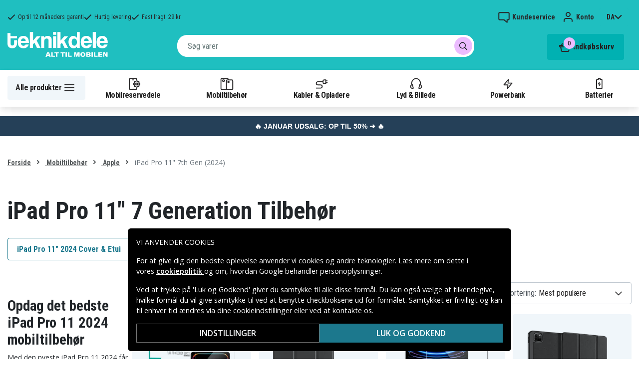

--- FILE ---
content_type: text/html; charset=utf-8
request_url: https://www.teknikdele.dk/kategori/mobiltillbehor/apple/ipad-pro-11-7th-gen-2024
body_size: 31464
content:
<!doctype html>
<html data-n-head-ssr lang="da" data-n-head="%7B%22lang%22:%7B%22ssr%22:%22da%22%7D%7D">
  <head >
    <meta data-n-head="ssr" charset="utf-8"><meta data-n-head="ssr" name="viewport" content="width=device-width, initial-scale=1, user-scalable=no"><meta data-n-head="ssr" data-hid="theme-color" name="theme-color" content="#1fbfc0"><meta data-n-head="ssr" name="format-detection" content="telephone=no"><meta data-n-head="ssr" data-hid="apple-mobile-web-app-title" name="apple-mobile-web-app-title" content="Teknikdele"><meta data-n-head="ssr" data-hid="og:image" name="og:image" content="/TD_Logo_Slogan_DK_Black.webp"><meta data-n-head="ssr" data-hid="description" name="description" content="Opdag et bredt udvalg af iPad Pro 11 2024 mobiltilbehør hos Teknikdele. Få flotte covers, effektive opladere og skærmbeskyttere - prisvenligt online hos Teknikdele.dk. Vi tilbyder ✅ De bedste priser på markedet ✅ Et bredt udvalg ✅ Hurtige leveringer."><title>iPad Pro 11&quot; 7 Generation Tilbehør - Teknikdele.dk</title><link data-n-head="ssr" rel="icon" href="/favicon.ico"><link rel="preload" as="style" href="https://fonts.googleapis.com/css2?family=Open+Sans:wght@400;500;600&amp;family=Roboto+Condensed:wght@400;700&amp;display=swap" data-hid="fonts-pre"><link rel="stylesheet" href="https://fonts.googleapis.com/css2?family=Open+Sans:wght@400;500;600&amp;family=Roboto+Condensed:wght@400;700&amp;display=swap" data-hid="fonts"><link data-n-head="ssr" rel="preconnect" href="https://assets.spares.nu"><link data-n-head="ssr" rel="preconnect" href="https://fonts.gstatic.com"><link rel="preload" as="font" type="font/woff2" href="/_nuxt/fonts/fa-regular-400-min.edf4d8e.woff2" data-hid="font-fa-pre" crossorigin="crossorigin"><link data-n-head="ssr" rel="alternate" hreflang="da" href="https://www.teknikdele.dk/kategori/mobiltillbehor/apple/ipad-pro-11-7th-gen-2024"><link data-n-head="ssr" rel="alternate" hreflang="fi" href="https://www.tekniikkaosat.fi/kategoria/mobiililisatarvikkeet/apple/ipad-pro-11-7th-gen-2024"><link data-n-head="ssr" rel="alternate" hreflang="no" href="https://www.teknikkdeler.no/kategori/mobiltilbehor/tilbehor-iphone/ipad-pro-11-7th-gen-2024"><link data-n-head="ssr" rel="alternate" hreflang="sv" href="https://www.teknikdelar.se/kategori/mobiltillbehor/iphone-tillbehor/ipad-pro-11-7th-gen-2024"><link data-n-head="ssr" rel="canonical" href="https://www.teknikdele.dk/kategori/mobiltillbehor/apple/ipad-pro-11-7th-gen-2024"><style data-n-head="ssr" type="text/css" data-hid="font-awesome">
      @font-face {
        font-family: 'Font Awesome 5 Pro';
        font-display: swap;
        font-style: normal;
        font-weight: 400;
        src: url('/_nuxt/fonts/fa-regular-400-min.f912173.eot') format('embedded-opentype'),
             url('/_nuxt/fonts/fa-regular-400-min.edf4d8e.woff2') format('woff2'),
             url('/_nuxt/fonts/fa-regular-400-min.b304fd0.woff') format('woff'),
             url('/_nuxt/fonts/fa-regular-400-min.ca3094f.ttf') format('truetype'),
             url('/_nuxt/img/fa-regular-400-min.8aa02f2.svg#fontawesome') format('svg');
      }
    </style><script data-n-head="ssr" data-hid="gtm-script">window['dataLayer']=[];if(!window._gtm_init){window._gtm_init=1;(function(w,n,d,m,e,p){w[d]=(w[d]==1||n[d]=='yes'||n[d]==1||n[m]==1||(w[e]&&w[e][p]&&w[e][p]()))?1:0})(window,navigator,'doNotTrack','msDoNotTrack','external','msTrackingProtectionEnabled');(function(w,d,s,l,x,y){w[x]={};w._gtm_inject=function(i){if(w.doNotTrack||w[x][i])return;w[x][i]=1;w[l]=w[l]||[];function gtag(){w[l].push(arguments);}gtag('consent','default',{'ad_storage':'denied','analytics_storage':'denied','ad_user_data':'denied','ad_personalization':'denied'});w[l].push({'gtm.start':new Date().getTime(),event:'gtm.js'});var f=d.getElementsByTagName(s)[0],j=d.createElement(s);j.defer=true;j.src='https://www.googletagmanager.com/gtm.js?id='+i;f.parentNode.insertBefore(j,f);};w[l]=w[l]||[];w[l].push({originalLocation:d.location.protocol+"//"+d.location.hostname+d.location.pathname+d.location.search,originalReferrer:d.referrer})})(window,document,'script','dataLayer','_gtm_ids','_gtm_inject')};["GTM-NXRRZRQ"].forEach(function(i){window._gtm_inject(i)})</script><link rel="stylesheet" href="/_nuxt/css/36a7fd0.css"><link rel="stylesheet" href="/_nuxt/css/ffa8dde.css"><link rel="stylesheet" href="/_nuxt/css/bb48b8d.css"><link rel="stylesheet" href="/_nuxt/css/0f9f3fe.css">
  </head>
  <body >
    <noscript data-n-head="ssr" data-hid="gtm-noscript" data-pbody="true"><iframe src="https://www.googletagmanager.com/ns.html?id=GTM-NXRRZRQ&" height="0" width="0" style="display:none;visibility:hidden" title="gtm"></iframe></noscript><div data-server-rendered="true" id="__nuxt"><!----><div id="__layout"><div><!----><!----><!----> <header class="main-header"><section class="top-bar d-lg-none"><section tabindex="0" class="hooper"><div class="hooper-list"><ul class="hooper-track" style="transform:translate(0px, 0);"><li aria-hidden="true" class="hooper-slide" style="width:100%;"><div class="small-usp"><i class="far fa-check"></i> <em>Op til 12 måneders garanti</em></div></li><li aria-hidden="true" class="hooper-slide" style="width:0px;"><div class="small-usp"><i class="far fa-check"></i> <em>Hurtig levering</em></div></li><li aria-hidden="true" class="hooper-slide is-prev" style="width:0px;"><div class="small-usp"><i class="far fa-check"></i> <em>Fast fragt: 29 kr</em></div></li><li class="hooper-slide is-active" style="width:100%;"><div class="small-usp"><i class="far fa-check"></i> <em>Op til 12 måneders garanti</em></div></li><li aria-hidden="true" class="hooper-slide is-next" style="width:0px;"><div class="small-usp"><i class="far fa-check"></i> <em>Hurtig levering</em></div></li><li aria-hidden="true" class="hooper-slide" style="width:0px;"><div class="small-usp"><i class="far fa-check"></i> <em>Fast fragt: 29 kr</em></div></li><li aria-hidden="true" class="hooper-slide is-clone" style="width:100%;"><div class="small-usp"><i class="far fa-check"></i> <em>Op til 12 måneders garanti</em></div></li><li aria-hidden="true" class="hooper-slide is-clone" style="width:0px;"><div class="small-usp"><i class="far fa-check"></i> <em>Hurtig levering</em></div></li><li aria-hidden="true" class="hooper-slide is-clone" style="width:0px;"><div class="small-usp"><i class="far fa-check"></i> <em>Fast fragt: 29 kr</em></div></li></ul><div aria-live="polite" aria-atomic="true" class="hooper-liveregion hooper-sr-only">Item 1 of 3</div></div></section></section> <div class="fixed-scroll"><div class="usp-top-bar d-none d-lg-block" data-v-67787e96><div class="container" data-v-67787e96><div class="row align-items-center" data-v-67787e96><div class="col d-flex flex-row ups-items" data-v-67787e96><div class="ups-item" data-v-67787e96><i class="far fa-check" data-v-67787e96></i> <small data-v-67787e96>Op til 12 måneders garanti</small></div> <div class="ups-item" data-v-67787e96><i class="far fa-check" data-v-67787e96></i> <small data-v-67787e96>Hurtig levering</small></div> <div class="ups-item" data-v-67787e96><i class="far fa-check" data-v-67787e96></i> <small data-v-67787e96>Fast fragt: 29 kr</small></div></div> <div class="col d-flex flex-row" data-v-67787e96><div class="quick-actions" data-v-67787e96><a href="https://www.teknikdele.dk/kontakt-kundeservice" class="quick-action" data-v-67787e96><img src="[data-uri]" alt="Kundeservice" class="support-icon" data-v-67787e96> <small data-v-67787e96>Kundeservice</small></a> <div class="quick-action user-account" data-v-67787e96><img src="[data-uri]" alt="Konto" class="avatar-icon" data-v-67787e96> <small data-v-67787e96>Konto</small></div> <!----> <div tabindex="0" class="quick-action locale-toggle" data-v-67787e96><button data-v-67787e96><small class="text-uppercase" data-v-67787e96>da</small> <i class="fas fa-chevron-down" data-v-67787e96></i></button> <!----></div></div></div></div></div></div> <section class="top-bar d-none d-lg-none"><div class="container"><div class="row align-items-center"><div class="col small-usps"><div class="small-usp"><i class="far fa-check"></i> <small>Op til 12 måneders garanti</small></div> <div class="small-usp"><i class="far fa-check"></i> <small>Hurtig levering</small></div> <div class="small-usp"><i class="far fa-check"></i> <small>Fast fragt: 29 kr</small></div></div> <div class="col d-flex justify-content-end"><ul class="nav"><li class="nav-item b-nav-dropdown dropdown language-switcher"><a role="button" aria-haspopup="true" aria-expanded="false" href="#" target="_self" class="nav-link dropdown-toggle"><span class="flag f-dk"></span></a><ul tabindex="-1" class="dropdown-menu"><!----></ul></li></ul> <ul class="nav align-items-center"><!----> <li class="nav-item account-link"><a href="#" rel="noindex nofollow"><span>Konto</span></a></li></ul></div></div></div></section> <div class="container branding d-none d-lg-block"><div class="row mx-0 align-items-center justify-content-between"><div class="col-1 col-md-2 pl-0"><a href="/" class="nuxt-link-active"><img src="/TD_logo_white-dk.svg" height="30" alt="Teknikdele" class="logo"></a></div> <div class="col-md-6 pb-1"><div class="search-wrapper"><!----></div></div> <div class="col-auto"><button class="shopping-bag"><span class="shopping-cart"><img src="[data-uri]" width="42" height="42" alt="Indkøbskurv" class="td-icon"> <span class="count">0</span></span> <span class="cart-title">Indkøbskurv</span></button></div></div></div> <nav class="navbar mobile-navbar navbar-light navbar-expand-lg"><div class="container"><button type="button" title="Menu" class="collapsed toggler"><svg width="32" height="32" viewBox="0 0 32 32" xmlns="http://www.w3.org/2000/svg"><path d="M25 15a1 1 0 0 1 .117 1.993L25 17H7a1 1 0 0 1-.117-1.993L7 15h18zm0-6a1 1 0 0 1 .117 1.993L25 11H7a1 1 0 0 1-.117-1.993L7 9h18zm0 12a1 1 0 0 1 .117 1.993L25 23H7a1 1 0 0 1-.117-1.993L7 21h18z" fill="#272627" fill-rule="nonzero"></path></svg> <span class="d-inline d-lg-none mobile">
              Menu
            </span> <span class="d-none d-lg-inline desktop">
              Alle produkter
            </span></button> <div class="header-categories"><div class="scrollable"><ul class="navbar-nav main-nav"><li class="nav-item"><a href="/kategori/mobilreservdelar" target="_self" class="nav-link"><img src="https://assets.spares.nu/categories/thumb/b67080ff-0d2f-46ee-a602-19e491e9a74c.svg" alt="">
          Mobilreservedele
        </a></li><li class="nav-item"><a href="/kategori/mobiltillbehor" target="_self" class="nav-link nuxt-link-active"><img src="https://assets.spares.nu/categories/thumb/ca7a4995-d63f-4e04-ade6-59df8bf4d79f.svg" alt="">
          Mobiltilbehør
        </a></li><li class="nav-item"><a href="/kategori/kabler-mobilopladere" target="_self" class="nav-link"><img src="https://assets.spares.nu/categories/thumb/35a3a77c-a3d3-4b04-8f0e-d8dc5c2723e9.svg" alt="">
          Kabler &amp; Opladere
        </a></li><li class="nav-item"><a href="/kategori/lyd-bild" target="_self" class="nav-link"><img src="https://assets.spares.nu/categories/thumb/31eca997-7d67-4e78-9607-f9ff9dfa6442.svg" alt="">
          Lyd &amp; Billede
        </a></li><li class="nav-item"><a href="/kategori/powerbank" target="_self" class="nav-link"><img src="https://assets.spares.nu/categories/thumb/1615a507-984c-4895-baab-09ee8ccdd8f4.svg" alt="">
          Powerbank
        </a></li><li class="nav-item"><a href="/kategori/batterier" target="_self" class="nav-link"><img src="https://assets.spares.nu/categories/thumb/07879628-aabc-48be-b0ab-2fbb01700f8e.svg" alt="">
          Batterier
        </a></li></ul></div> <div class="scroll-nav next-shown"><!----> <button aria-label="Næste" class="next"><svg width="32" height="32" viewBox="0 0 32 32" xmlns="http://www.w3.org/2000/svg"><path d="M13.293 21.707a1 1 0 0 1 0-1.414L17.585 16l-4.292-4.293a1 1 0 0 1-.083-1.32l.083-.094a1 1 0 0 1 1.414 0l5 5a1 1 0 0 1 0 1.414l-5 5a1 1 0 0 1-1.414 0z" fill="#ffffff" fill-rule="nonzero"></path></svg></button></div></div> <a href="/" target="_self" class="navbar-brand d-sm-block d-lg-none nuxt-link-active"><img src="/TD_logo_white-dk.svg" height="30" alt="Teknikdele" class="logo"></a> <ul class="navbar-nav right-nav"><li class="nav-item shopping-bag mobile-shopping-bag"><a href="#" target="_self" class="nav-link"><span class="mobile-cart"><img src="[data-uri]" width="32" height="32" alt="Indkøbskurv" class="td-icon"> <span class="count">0</span></span> <span class="cart-title">Indkøbskurv</span></a></li></ul></div></nav> <div class="mobile-search d-lg-none"><div class="auto-complete"><div class="d-lg-block d-flex search-wrapper"><div dir="auto" class="v-select search-bar vs--single vs--searchable"> <div id="vs882503__combobox" role="combobox" aria-expanded="false" aria-owns="vs882503__listbox" aria-controls="vs882503__listbox" aria-label="Search for option" class="vs__dropdown-toggle"><div class="vs__selected-options"> <input placeholder="Søg varer" aria-autocomplete="list" aria-labelledby="vs882503__combobox" aria-controls="vs882503__listbox" type="search" autocomplete="off" value="" class="vs__search"></div> <div class="vs__actions"><button type="button" title="Clear Selected" aria-label="Clear Selected" class="vs__clear" style="display:none;"><svg xmlns="http://www.w3.org/2000/svg" width="10" height="10"><path d="M6.895455 5l2.842897-2.842898c.348864-.348863.348864-.914488 0-1.263636L9.106534.261648c-.348864-.348864-.914489-.348864-1.263636 0L5 3.104545 2.157102.261648c-.348863-.348864-.914488-.348864-1.263636 0L.261648.893466c-.348864.348864-.348864.914489 0 1.263636L3.104545 5 .261648 7.842898c-.348864.348863-.348864.914488 0 1.263636l.631818.631818c.348864.348864.914773.348864 1.263636 0L5 6.895455l2.842898 2.842897c.348863.348864.914772.348864 1.263636 0l.631818-.631818c.348864-.348864.348864-.914489 0-1.263636L6.895455 5z"></path></svg></button> <span class="search-icon"><i class="fas fa-search"></i> <i class="far fa-times"></i></span> <div class="vs__spinner" style="display:none;">Loading...</div></div></div> <ul id="vs882503__listbox" role="listbox" style="display:none;visibility:hidden;"></ul> </div> <!----></div></div></div></div> <div tabindex="-1" class="b-sidebar-outer mobile-nav category-mega-menu"><!----><div tabindex="-1" role="dialog" aria-modal="true" aria-hidden="true" class="b-sidebar shadow bg-light text-dark" style="width:324;display:none;"><header class="b-sidebar-header"><strong><header class="sidebar-header"><div class="d-flex"><div class="p-2 flex-grow-1"><h3>Menu</h3></div></div></header></strong><button type="button" aria-label="Close" class="close text-dark"><svg viewBox="0 0 16 16" width="1em" height="1em" focusable="false" role="img" aria-label="x" xmlns="http://www.w3.org/2000/svg" fill="currentColor" class="bi-x b-icon bi"><g><path d="M4.646 4.646a.5.5 0 0 1 .708 0L8 7.293l2.646-2.647a.5.5 0 0 1 .708.708L8.707 8l2.647 2.646a.5.5 0 0 1-.708.708L8 8.707l-2.646 2.647a.5.5 0 0 1-.708-.708L7.293 8 4.646 5.354a.5.5 0 0 1 0-.708z"/></g></svg></button></header></div><!----><div class="b-sidebar-backdrop bg-dark" style="display:none;"></div></div></header> <section class="extra-banner inactive"><!----></section> <section class="store-message"><p>
    <a href="https://www.teknikdele.dk/kategori/januarudsalg" style="text-decoration: none; display: block; background-color: #254058; padding: 8px 12px; text-align: center; font-family: 'Roboto', sans-serif;">
        <span style="color: #ffffff; font-size: 14px; font-weight: bold;">
            🔥 JANUAR UDSALG: OP TIL 50% ➜ 🔥
        </span>
    </a>

</p></section> <nav class="breadcrumbs"><div class="container"><ol class="breadcrumb"><li class="breadcrumb-item"><a href="/" target="_self" class="nuxt-link-active">
        Forside
      </a></li><li class="breadcrumb-item"><a href="/kategori/mobiltillbehor" target="_self" class="nuxt-link-active">
        Mobiltilbehør
      </a></li><li class="breadcrumb-item"><a href="/kategori/mobiltillbehor/apple" target="_self" class="nuxt-link-active">
        Apple
      </a></li><li class="breadcrumb-item active"><span aria-current="location">
        iPad Pro 11&quot; 7th Gen (2024)
      </span></li></ol></div></nav> <main data-slug="ipad-pro-11-7th-gen-2024" data-fetch-key="ProductCategory:0" class="product-category"><div class="header cat-header"><div class="container"><h1>iPad Pro 11&quot; 7 Generation Tilbehør</h1> <div class="mb-4 header-description d-lg-none"><div class="description legacy collapsed"><h2>Opdag det bedste iPad Pro 11 2024 mobiltilbehør</h2>
<p>Med den nyeste iPad Pro 11 2024 får du ikke bare en enhed med imponerende ydeevne, men også muligheden for at optimere din oplevelse med det rette mobiltilbehør. Uanset om du har brug for iPad Pro 11 2024 covers til at beskytte din tablet, skærmbeskyttere for at holde skærmen fri for ridser, eller opladere til hurtig opladning, har Teknikdele alt, hvad du behøver. Vores udvalg inkluderer de bedste iPad Pro 11 2024 tilbehør til overkommelige priser, så du kan finde præcis det, der passer til dine behov. Udforsk vores iPad Pro 11 2024 tilbehørssæt, der er designet til at sikre, at du får det optimale ud af din enhed. Gå ikke glip af muligheden for at investere i flotte covers, der også kan tilføje et personligt præg til din tablet. Tag et kig på Teknikdeles sortiment og find det perfekte tilbehør til din iPad Pro 11 2024.</p>

<h3>Fordele ved iPad Pro 11 2024 mobiltilbehør</h3>
<ul>
    <li>Fremragende beskyttelse af din iPad Pro 11 2024 med kvalitetscovers og skærmbeskyttere.</li>
    <li>Effektiv opladning med hurtige opladere, så du altid er klar til at tage din iPad med på farten.</li>
    <li>Praktiske tastaturcovers, der gør det nemt at skrive og arbejde på din tablet.</li>
    <li>Overkommelige priser på alt iPad Pro 11 2024 tilbehør, så du ikke behøver at gå på kompromis med kvaliteten.</li>
    <li>Flotte designmuligheder, der giver din enhed et unikt udseende.</li>
</ul>

<h3>Udforsk vores kategori af produkter</h3>
<p>Teknikdele tilbyder et varieret udvalg af <a href="/kategori/mobilreservdelar/ipad">iPad Pro 11" 7th Gen mobilreservedele</a>, <a href="/kategori/mobiltillbehor/apple/ipad-pro-11-7th-gen-2024/ipad-pro-11-2024-cover-etui">iPad Pro 11" 7th Gen cover</a>, <a href="/kategori/mobiltillbehor/apple/ipad-pro-11-7th-gen-2024/ipad-pro-11-2024-cover-etui">iPad Pro 11" 7th Gen etui</a>, <a href="/kategori/mobiloplader-og-kabler/usb-c-opladere1">iPad Pro 11" 7th Gen opladere</a>, og <a href="/kategori/mobiltillbehor/apple/ipad-pro-11-7th-gen-2024/ipad-pro-11-2024-skarmbeskytter">iPad Pro 11" 7th Gen skærmbeskyttelse</a>. Klik på linksene for at dykke dybere ned i hver kategori.</p>

<h3 id="mobilreservedele">Mobilreservedele</h3>
<p>Hvis du har brug for at reparere din iPad Pro 11 2024, tilbyder Teknikdele forskellige mobilreservedele. Vi har alt fra skærme til batterier, så du kan finde de præcise dele, du har brug for. Gå ikke på kompromis med din enhed – vælg kvalitetsreservedele fra Teknikdele.</p>

<h3 id="Cover">Cover</h3>
<p>Vores udvalg af iPad Pro 11 2024 covers beskytter din enhed mod skader og giver samtidig et stilfuldt udseende. Vælg mellem forskellige farver og designs, der passer til din personlige stil.</p>

<h3 id="Etui">Etui</h3>
<p>Et etui til din iPad Pro 11 2024 er ideelt til dem, der ønsker maksimal beskyttelse. Vores etuier er designet til at være funktionelle og beskyttende, så du kan transportere din tablet uden bekymringer.</p>

<h3 id="Oplader">Oplader</h3>
<p>Vi tilbyder hurtige og effektive opladere til iPad Pro 11 2024. Med vores opladere kan du hurtigt få strøm på din enhed, så du kan fortsætte med at arbejde eller spille uden afbrydelser.</p>

<h3 id="Skærmbeskyttelse">Skærmbeskyttelse</h3>
<p>Hold din iPad Pro 11 2024 skærm fri for ridser og skader med vores skærmbeskyttere. Vores produkter er nemme at anvende og giver en klar visning uden at gå på kompromis med touch-funktionen.</p>

<h3>FAQ</h3>
<ul>
    <li><strong>Hvilket tilbehør findes til iPad Pro 11 2024?</strong> Vi tilbyder et bredt udvalg af iPad Pro 11 2024 mobiltilbehør som covers, opladere og skærmbeskyttere.</li>
    <li><strong>Sælger I reservedele til iPad Pro 11 2024?</strong> Ja, vi har et stort udvalg af reservedele, herunder skærme, kameraer og andre komponenter.</li>
    <li><strong>Er der garanti på jeres produkter?</strong> Ja, vi tilbyder op til 12 måneders garanti på vores tilbehør.</li>
    <li><strong>Tilbyder I hurtig levering?</strong> Ja, vi leverer hurtigt i Danmark, så du kan få dit tilbehør hurtigt.</li>
</ul>

<h3>Kundeservice</h3>
<p>Har du spørgsmål eller brug for hjælp? Du kan altid <a href="https://www.teknikdele.dk/kontakt-kundeservice">kontakte kundeservice</a>. Vi står klar til at hjælpe dig med alt, hvad du behøver.</p></div> <span class="toggle-description">
                Læs fuld beskrivelse
              </span> <div class="clearfix"></div></div> <!----> <!----> <div class="sub-categories"><ul><li><a href="/kategori/mobiltillbehor/apple/ipad-pro-11-7th-gen-2024/ipad-pro-11-2024-cover-etui" class="category-btn">
                iPad Pro 11&quot; 2024 Cover &amp; Etui
              </a></li><li><a href="/kategori/mobiltillbehor/apple/ipad-pro-11-7th-gen-2024/ipad-pro-11-2024-skarmbeskytter" class="category-btn">
                iPad Pro 11&quot; 2024 Skærmbeskytter
              </a></li></ul></div> <div class="deal-tagline"><span>Slå til!</span></div></div></div> <div><section class="product-grid-wrapper container"><div class="product-view-row"><div class="filter-sidebar"><div class="product-filter"><div class="desktop-header d-none d-lg-block"><div class="description legacy collapsed"><h2>Opdag det bedste iPad Pro 11 2024 mobiltilbehør</h2>
<p>Med den nyeste iPad Pro 11 2024 får du ikke bare en enhed med imponerende ydeevne, men også muligheden for at optimere din oplevelse med det rette mobiltilbehør. Uanset om du har brug for iPad Pro 11 2024 covers til at beskytte din tablet, skærmbeskyttere for at holde skærmen fri for ridser, eller opladere til hurtig opladning, har Teknikdele alt, hvad du behøver. Vores udvalg inkluderer de bedste iPad Pro 11 2024 tilbehør til overkommelige priser, så du kan finde præcis det, der passer til dine behov. Udforsk vores iPad Pro 11 2024 tilbehørssæt, der er designet til at sikre, at du får det optimale ud af din enhed. Gå ikke glip af muligheden for at investere i flotte covers, der også kan tilføje et personligt præg til din tablet. Tag et kig på Teknikdeles sortiment og find det perfekte tilbehør til din iPad Pro 11 2024.</p>

<h3>Fordele ved iPad Pro 11 2024 mobiltilbehør</h3>
<ul>
    <li>Fremragende beskyttelse af din iPad Pro 11 2024 med kvalitetscovers og skærmbeskyttere.</li>
    <li>Effektiv opladning med hurtige opladere, så du altid er klar til at tage din iPad med på farten.</li>
    <li>Praktiske tastaturcovers, der gør det nemt at skrive og arbejde på din tablet.</li>
    <li>Overkommelige priser på alt iPad Pro 11 2024 tilbehør, så du ikke behøver at gå på kompromis med kvaliteten.</li>
    <li>Flotte designmuligheder, der giver din enhed et unikt udseende.</li>
</ul>

<h3>Udforsk vores kategori af produkter</h3>
<p>Teknikdele tilbyder et varieret udvalg af <a href="/kategori/mobilreservdelar/ipad">iPad Pro 11" 7th Gen mobilreservedele</a>, <a href="/kategori/mobiltillbehor/apple/ipad-pro-11-7th-gen-2024/ipad-pro-11-2024-cover-etui">iPad Pro 11" 7th Gen cover</a>, <a href="/kategori/mobiltillbehor/apple/ipad-pro-11-7th-gen-2024/ipad-pro-11-2024-cover-etui">iPad Pro 11" 7th Gen etui</a>, <a href="/kategori/mobiloplader-og-kabler/usb-c-opladere1">iPad Pro 11" 7th Gen opladere</a>, og <a href="/kategori/mobiltillbehor/apple/ipad-pro-11-7th-gen-2024/ipad-pro-11-2024-skarmbeskytter">iPad Pro 11" 7th Gen skærmbeskyttelse</a>. Klik på linksene for at dykke dybere ned i hver kategori.</p>

<h3 id="mobilreservedele">Mobilreservedele</h3>
<p>Hvis du har brug for at reparere din iPad Pro 11 2024, tilbyder Teknikdele forskellige mobilreservedele. Vi har alt fra skærme til batterier, så du kan finde de præcise dele, du har brug for. Gå ikke på kompromis med din enhed – vælg kvalitetsreservedele fra Teknikdele.</p>

<h3 id="Cover">Cover</h3>
<p>Vores udvalg af iPad Pro 11 2024 covers beskytter din enhed mod skader og giver samtidig et stilfuldt udseende. Vælg mellem forskellige farver og designs, der passer til din personlige stil.</p>

<h3 id="Etui">Etui</h3>
<p>Et etui til din iPad Pro 11 2024 er ideelt til dem, der ønsker maksimal beskyttelse. Vores etuier er designet til at være funktionelle og beskyttende, så du kan transportere din tablet uden bekymringer.</p>

<h3 id="Oplader">Oplader</h3>
<p>Vi tilbyder hurtige og effektive opladere til iPad Pro 11 2024. Med vores opladere kan du hurtigt få strøm på din enhed, så du kan fortsætte med at arbejde eller spille uden afbrydelser.</p>

<h3 id="Skærmbeskyttelse">Skærmbeskyttelse</h3>
<p>Hold din iPad Pro 11 2024 skærm fri for ridser og skader med vores skærmbeskyttere. Vores produkter er nemme at anvende og giver en klar visning uden at gå på kompromis med touch-funktionen.</p>

<h3>FAQ</h3>
<ul>
    <li><strong>Hvilket tilbehør findes til iPad Pro 11 2024?</strong> Vi tilbyder et bredt udvalg af iPad Pro 11 2024 mobiltilbehør som covers, opladere og skærmbeskyttere.</li>
    <li><strong>Sælger I reservedele til iPad Pro 11 2024?</strong> Ja, vi har et stort udvalg af reservedele, herunder skærme, kameraer og andre komponenter.</li>
    <li><strong>Er der garanti på jeres produkter?</strong> Ja, vi tilbyder op til 12 måneders garanti på vores tilbehør.</li>
    <li><strong>Tilbyder I hurtig levering?</strong> Ja, vi leverer hurtigt i Danmark, så du kan få dit tilbehør hurtigt.</li>
</ul>

<h3>Kundeservice</h3>
<p>Har du spørgsmål eller brug for hjælp? Du kan altid <a href="https://www.teknikdele.dk/kontakt-kundeservice">kontakte kundeservice</a>. Vi står klar til at hjælpe dig med alt, hvad du behøver.</p></div> <span class="toggle-description">
                Læs fuld beskrivelse
              </span> <div class="clearfix"></div></div> <div class="mobile-header"><div class="title">
      Filter
    </div> <div class="close"><button><i class="far fa-times"></i></button></div></div> <ul class="filter-parent"></ul> <div class="mobile-footer"><button class="btn btn-primary btn-block"><span>Filter</span> <!----></button> <button class="btn btn-outline-dark btn-block">
      Ryd filtre
    </button></div></div></div> <div class="product-list with-sidebar"><header><div class="product-list-header"><!----> <div class="result-sorting d-flex justify-content-between"><section class="phone-model-selector" style="display:none;"><h2>Find reservedele &amp; tilbehør til din mobil</h2> <div class="select-group"><div dir="auto" class="v-select vs--single vs--unsearchable"> <div id="vs882504__combobox" role="combobox" aria-expanded="false" aria-owns="vs882504__listbox" aria-controls="vs882504__listbox" aria-label="Search for option" class="vs__dropdown-toggle"><div class="vs__selected-options"><span class="vs__selected">
            
           <!----></span> <input readonly="readonly" aria-autocomplete="list" aria-labelledby="vs882504__combobox" aria-controls="vs882504__listbox" type="search" autocomplete="off" value="" class="vs__search"></div> <div class="vs__actions"><button type="button" title="Clear Selected" aria-label="Clear Selected" class="vs__clear" style="display:none;"><svg xmlns="http://www.w3.org/2000/svg" width="10" height="10"><path d="M6.895455 5l2.842897-2.842898c.348864-.348863.348864-.914488 0-1.263636L9.106534.261648c-.348864-.348864-.914489-.348864-1.263636 0L5 3.104545 2.157102.261648c-.348863-.348864-.914488-.348864-1.263636 0L.261648.893466c-.348864.348864-.348864.914489 0 1.263636L3.104545 5 .261648 7.842898c-.348864.348863-.348864.914488 0 1.263636l.631818.631818c.348864.348864.914773.348864 1.263636 0L5 6.895455l2.842898 2.842897c.348863.348864.914772.348864 1.263636 0l.631818-.631818c.348864-.348864.348864-.914489 0-1.263636L6.895455 5z"></path></svg></button> <svg xmlns="http://www.w3.org/2000/svg" width="14" height="10" role="presentation" class="vs__open-indicator"><path d="M9.211364 7.59931l4.48338-4.867229c.407008-.441854.407008-1.158247 0-1.60046l-.73712-.80023c-.407008-.441854-1.066904-.441854-1.474243 0L7 5.198617 2.51662.33139c-.407008-.441853-1.066904-.441853-1.474243 0l-.737121.80023c-.407008.441854-.407008 1.158248 0 1.600461l4.48338 4.867228L7 10l2.211364-2.40069z"></path></svg> <div class="vs__spinner" style="display:none;">Loading...</div></div></div> <ul id="vs882504__listbox" role="listbox" style="display:none;visibility:hidden;"></ul> </div> <!----> <!----></div></section> <div class="sorting-filtering"><div class="sorting-controls"><div class="form-control filter-control d-lg-none d-md-none d-sm-none d-flex justify-content-between" data-v-35548591><span data-v-35548591>
    Filter
    <!----></span> <svg width="32" height="32" viewBox="0 0 32 32" xmlns="http://www.w3.org/2000/svg" data-v-35548591><path d="M15 11a1 1 0 0 1-1.993.117L13 11v-1H7a1 1 0 0 1-.117-1.993L7 8h6V7a1 1 0 0 1 1.993-.117L15 7v4zm11-2a1 1 0 0 1-.883.993L25 10h-7a1 1 0 0 1-.117-1.993L18 8h7a1 1 0 0 1 1 1zm-9 7a1 1 0 0 1-.883.993L16 17H7a1 1 0 0 1-.117-1.993L7 15h9a1 1 0 0 1 1 1zm2-2a1 1 0 0 1 1.993-.117L21 14v1h4a1 1 0 0 1 .117 1.993L25 17h-4v1a1 1 0 0 1-1.993.117L19 18v-4zm-6 11a1 1 0 0 1-1.993.117L11 25v-1H7a1 1 0 0 1-.117-1.993L7 22h4v-1a1 1 0 0 1 1.993-.117L13 21v4zm13-2a1 1 0 0 1-.883.993L25 24h-9a1 1 0 0 1-.117-1.993L16 22h9a1 1 0 0 1 1 1z" fill="#000" fill-rule="nonzero" data-v-35548591></path></svg></div> <div class="d-lg-none d-md-none d-block"><div class="mobile-sort" data-v-d461457a><button class="sort-button" data-v-d461457a><span data-v-d461457a>Mest populære</span> <i class="fas fa-chevron-down" data-v-d461457a></i></button> <!----></div></div> <div class="d-none d-md-block d-lg-block ml-auto"><div class="form-control sort-control"><span>Sortering:</span> <select><option selected="selected" value="1">
                        Mest populære
                      </option><option value="2">
                        Laveste pris
                      </option><option value="3">
                        Højeste pris
                      </option><option value="4">
                        Højeste rabat
                      </option><option value="5">
                        Højeste kundevurdering
                      </option><option value="6">
                        Nyeste
                      </option></select></div></div></div> <!----></div></div></div></header> <!----> <div class="container_"><div class="header"><!----></div> <a id="gridanchor"></a> <div class="grid"><a href="/produkt/sign-full-screen-protector-haerdet-glas-til-ipad-pro-11-2024" class="product-card"><div class="details-wrapper"><div class="product-card-image"><!----> <img loading="lazy" src="https://assets.spares.nu/products/thumb/SN-IPAD2024-Pro11_JkIYkQUK-2XGps327mMM3.jpg" width="300" height="300" alt="SiGN Skærmbeskytter Hærdet Glas til iPad Pro 11&quot; 2024" class="featured"></div> <div class="meta"><div><p class="product-name"> SiGN Skærmbeskytter Hærdet Glas til iPad Pro 11&quot; 2024</p></div> <div class="price-rating"><div class="mt-1 product-rating" style="visibility:visible;"><div class="product-score-rating" data-v-51861292><div class="stars" style="--star-size:14px;" data-v-51861292></div> <span class="score" data-v-51861292>
    (1)
  </span></div></div> <div class="product-pricing"><div class="product-price">79 kr.</div></div></div></div></div> <div class="stock-and-atc"><div class="stock-check"><!----> <div class="stock-status in-stock"><div class="stock-indicator"></div> <small class="stock-status-text"><!----></small></div></div> <div class="add-to-cart"><button>
          Tilføj til kurv
        </button> <!----></div></div></a><a href="/produkt/sign-tri-fold-etui-med-stativfunktion-til-ipad-pro-11-2024-sort" class="product-card"><div class="details-wrapper"><div class="product-card-image"><!----> <img loading="lazy" src="https://assets.spares.nu/products/thumb/SN-TRI2024BLK-P11_Ixq5pmGPiHquM9MPAQ1h8.jpg" width="300" height="300" alt="SiGN Tri-fold etui med stativfunktion til iPad Pro 11&quot; 2024 - Sort" class="featured"></div> <div class="meta"><div><p class="product-name"> SiGN Tri-fold etui med stativfunktion til iPad Pro 11&quot; 2024 - Sort</p></div> <div class="price-rating"><div class="mt-1 product-rating" style="visibility:visible;"><div class="product-score-rating" data-v-51861292><div class="stars" style="--star-size:14px;" data-v-51861292></div> <span class="score" data-v-51861292>
    (1)
  </span></div></div> <div class="product-pricing"><div class="product-price">119 kr.</div></div></div></div></div> <div class="stock-and-atc"><div class="stock-check"><!----> <div class="stock-status in-stock"><div class="stock-indicator"></div> <small class="stock-status-text"><!----></small></div></div> <div class="add-to-cart"><button>
          Tilføj til kurv
        </button> <!----></div></div></a><a href="/produkt/ipad-pro-11-2024-skaermbeskytter-af-haerdet-glas-25d" class="product-card"><div class="details-wrapper"><div class="product-card-image"><!----> <img loading="lazy" src="https://assets.spares.nu/products/thumb/5a2f529a-0b28-4c4b-995c-4138d3ba64f4.jpg" width="300" height="300" alt="iPad Pro 11&quot; 2024 Skærmbeskyttelse i hærdet glas 2.5D" class="featured"></div> <div class="meta"><div><p class="product-name"> iPad Pro 11&quot; 2024 Skærmbeskyttelse i hærdet glas 2.5D</p></div> <div class="price-rating"><div class="mt-1 product-rating" style="visibility:hidden;"><div class="product-score-rating" data-v-51861292><div class="stars" style="--star-size:14px;" data-v-51861292></div> <!----></div></div> <div class="product-pricing"><div class="product-price"><div class="campaign">24%</div><span class="discount-price">75 kr.</span>  <del class="normal-price">99 kr.</del></div></div></div></div></div> <div class="stock-and-atc"><div class="stock-check"><!----> <div class="stock-status in-stock"><div class="stock-indicator"></div> <small class="stock-status-text"><!----></small></div></div> <div class="add-to-cart"><button>
          Tilføj til kurv
        </button> <!----></div></div></a><a href="/produkt/dux-ducis-domo-series-ipad-pro-11-2024-tri-fold-cover-sort" class="product-card"><div class="details-wrapper"><div class="product-card-image"><!----> <img loading="lazy" src="https://assets.spares.nu/products/thumb/15bf70c4-968e-4435-9e5d-6d6b138fde2c.jpg" width="300" height="300" alt="DUX DUCIS Domo Series iPad Pro 11&quot; 2024 Tri-fold Etui - Sort" class="featured"></div> <div class="meta"><div><p class="product-name"> DUX DUCIS Domo Series iPad Pro 11&quot; 2024 Tri-fold Etui - Sort</p></div> <div class="price-rating"><div class="mt-1 product-rating" style="visibility:visible;"><div class="product-score-rating" data-v-51861292><div class="stars" style="--star-size:14px;" data-v-51861292></div> <span class="score" data-v-51861292>
    (2)
  </span></div></div> <div class="product-pricing"><div class="product-price">199 kr.</div></div></div></div></div> <div class="stock-and-atc"><div class="stock-check"><!----> <div class="stock-status in-stock"><div class="stock-indicator"></div> <small class="stock-status-text"><!----></small></div></div> <div class="add-to-cart"><button>
          Tilføj til kurv
        </button> <!----></div></div></a><a href="/produkt/ipad-pro-11-2024-tri-fold-cover-med-auto-wake-sleep-gra" class="product-card"><div class="details-wrapper"><div class="product-card-image"><!----> <img loading="lazy" src="https://assets.spares.nu/products/thumb/b79d6547-3dc6-43e2-91db-2473206a2a63.jpg" width="300" height="300" alt="iPad Pro 11&quot; 2024 Tri-fold Etui med Auto Wake / Sleep - Grå" class="featured"></div> <div class="meta"><div><p class="product-name"> iPad Pro 11&quot; 2024 Tri-fold Etui med Auto Wake / Sleep - Grå</p></div> <div class="price-rating"><div class="mt-1 product-rating" style="visibility:hidden;"><div class="product-score-rating" data-v-51861292><div class="stars" style="--star-size:14px;" data-v-51861292></div> <!----></div></div> <div class="product-pricing"><div class="product-price">119 kr.</div></div></div></div></div> <div class="stock-and-atc"><div class="stock-check"><!----> <div class="stock-status in-stock"><div class="stock-indicator"></div> <small class="stock-status-text"><!----></small></div></div> <div class="add-to-cart"><button>
          Tilføj til kurv
        </button> <!----></div></div></a><a href="/produkt/ipad-pro-11-2024-tri-fold-cover-med-auto-wake-sleep-sortgron" class="product-card"><div class="details-wrapper"><div class="product-card-image"><!----> <img loading="lazy" src="https://assets.spares.nu/products/thumb/83913160-503f-481a-b5a5-612c456ff566.jpg" width="300" height="300" alt="iPad Pro 11&quot; 2024 Tri-fold Etui med Auto Wake / Sleep - Sortgrøn" class="featured"></div> <div class="meta"><div><p class="product-name"> iPad Pro 11&quot; 2024 Tri-fold Etui med Auto Wake / Sleep - Sortgrøn</p></div> <div class="price-rating"><div class="mt-1 product-rating" style="visibility:hidden;"><div class="product-score-rating" data-v-51861292><div class="stars" style="--star-size:14px;" data-v-51861292></div> <!----></div></div> <div class="product-pricing"><div class="product-price">119 kr.</div></div></div></div></div> <div class="stock-and-atc"><div class="stock-check"><!----> <div class="stock-status in-stock"><div class="stock-indicator"></div> <small class="stock-status-text"><!----></small></div></div> <div class="add-to-cart"><button>
          Tilføj til kurv
        </button> <!----></div></div></a><a href="/produkt/copter-ipad-pro-11-7th-gen-2024-original-film-skaermbeskytter" class="product-card"><div class="details-wrapper"><div class="product-card-image"><!----> <img loading="lazy" src="https://assets.spares.nu/products/thumb/20356SP_eZAqK0_l6vCvmoZs_y-SA.jpg" width="300" height="300" alt="Copter iPad Pro 11&quot; 7th Gen 2024 Original Film Skærmbeskyttelse" class="featured"></div> <div class="meta"><div><p class="product-name"> Copter iPad Pro 11&quot; 7th Gen 2024 Original Film Skærmbeskyttelse</p></div> <div class="price-rating"><div class="mt-1 product-rating" style="visibility:hidden;"><div class="product-score-rating" data-v-51861292><div class="stars" style="--star-size:14px;" data-v-51861292></div> <!----></div></div> <div class="product-pricing"><div class="product-price">119 kr.</div></div></div></div></div> <div class="stock-and-atc"><div class="stock-check"><!----> <div class="stock-status in-stock"><div class="stock-indicator"></div> <small class="stock-status-text"><!----></small></div></div> <div class="add-to-cart"><button>
          Tilføj til kurv
        </button> <!----></div></div></a><a href="/produkt/ipad-pro-11-2024-cover-med-drejefod-sort" class="product-card"><div class="details-wrapper"><div class="product-card-image"><!----> <img loading="lazy" src="https://assets.spares.nu/products/thumb/6e1a70cf-645b-457b-9be8-32a6d69c8149.jpg" width="300" height="300" alt="iPad Pro 11&quot; 2024 Etui med stativ - Sort" class="featured"></div> <div class="meta"><div><p class="product-name"> iPad Pro 11&quot; 2024 Etui med stativ - Sort</p></div> <div class="price-rating"><div class="mt-1 product-rating" style="visibility:hidden;"><div class="product-score-rating" data-v-51861292><div class="stars" style="--star-size:14px;" data-v-51861292></div> <!----></div></div> <div class="product-pricing"><div class="product-price">165 kr.</div></div></div></div></div> <div class="stock-and-atc"><div class="stock-check"><!----> <div class="stock-status in-stock"><div class="stock-indicator"></div> <small class="stock-status-text"><!----></small></div></div> <div class="add-to-cart"><button>
          Tilføj til kurv
        </button> <!----></div></div></a><a href="/produkt/ipad-pro-11-2024-etui-gennemsigtig" class="product-card"><div class="details-wrapper"><div class="product-card-image"><!----> <img loading="lazy" src="https://assets.spares.nu/products/thumb/aec4c9fb-cbc9-4c77-9715-90d3a929dc56.jpg" width="300" height="300" alt="iPad Pro 11&quot; 2024 Cover - Gennemsigtig" class="featured"></div> <div class="meta"><div><p class="product-name"> iPad Pro 11&quot; 2024 Cover - Gennemsigtig</p></div> <div class="price-rating"><div class="mt-1 product-rating" style="visibility:hidden;"><div class="product-score-rating" data-v-51861292><div class="stars" style="--star-size:14px;" data-v-51861292></div> <!----></div></div> <div class="product-pricing"><div class="product-price">99 kr.</div></div></div></div></div> <div class="stock-and-atc"><div class="stock-check"><!----> <div class="stock-status in-stock"><div class="stock-indicator"></div> <small class="stock-status-text"><!----></small></div></div> <div class="add-to-cart"><button>
          Tilføj til kurv
        </button> <!----></div></div></a><a href="/produkt/dux-ducis-ipad-pro-13-2024-cover-sort-2" class="product-card"><div class="details-wrapper"><div class="product-card-image"><!----> <img loading="lazy" src="https://assets.spares.nu/products/thumb/bb50fee9-133d-44ab-84d0-8a358c7600ac.jpg" width="300" height="300" alt="DUX DUCIS iPad Pro 13&quot; 2024 etui - Sort" class="featured"></div> <div class="meta"><div><p class="product-name"> DUX DUCIS iPad Pro 13&quot; 2024 etui - Sort</p></div> <div class="price-rating"><div class="mt-1 product-rating" style="visibility:hidden;"><div class="product-score-rating" data-v-51861292><div class="stars" style="--star-size:14px;" data-v-51861292></div> <!----></div></div> <div class="product-pricing"><div class="product-price">235 kr.</div></div></div></div></div> <div class="stock-and-atc"><div class="stock-check"><!----> <div class="stock-status in-stock"><div class="stock-indicator"></div> <small class="stock-status-text"><!----></small></div></div> <div class="add-to-cart"><button>
          Tilføj til kurv
        </button> <!----></div></div></a><a href="/produkt/dux-ducis-unid-series-ipad-pro-11-2024-cover-med-auto-wake-sleep-gennemsigtig-sort" class="product-card"><div class="details-wrapper"><div class="product-card-image"><!----> <img loading="lazy" src="https://assets.spares.nu/products/thumb/b94b45ae-2889-4323-a8ea-2ffbac37bb71.jpg" width="300" height="300" alt="DUX DUCIS Unid Series iPad Pro 11&quot; 2024-Etui med Auto Wake / Sleep - Gennemsigtig / Sort" class="featured"></div> <div class="meta"><div><p class="product-name"> DUX DUCIS Unid Series iPad Pro 11&quot; 2024-Etui med Auto Wake / Sleep - Gennemsigtig / Sort</p></div> <div class="price-rating"><div class="mt-1 product-rating" style="visibility:hidden;"><div class="product-score-rating" data-v-51861292><div class="stars" style="--star-size:14px;" data-v-51861292></div> <!----></div></div> <div class="product-pricing"><div class="product-price"><div class="campaign">30%</div><span class="discount-price">137 kr.</span>  <del class="normal-price">195 kr.</del></div></div></div></div></div> <div class="stock-and-atc"><div class="stock-check"><!----> <div class="stock-status in-stock"><div class="stock-indicator"></div> <small class="stock-status-text"><!----></small></div></div> <div class="add-to-cart"><button>
          Tilføj til kurv
        </button> <!----></div></div></a><a href="/produkt/imak-ipad-pro-11-2024-pro-13-2024-kameralinsebeskytter" class="product-card"><div class="details-wrapper"><div class="product-card-image"><!----> <img loading="lazy" src="https://assets.spares.nu/products/thumb/9a59ab9c-386c-4506-a47e-cf2952b160c8.jpg" width="300" height="300" alt="IMAK iPad Pro 11&quot;/13&quot; 2024 Linsebeskyttelse" class="featured"></div> <div class="meta"><div><p class="product-name"> IMAK iPad Pro 11&quot;/13&quot; 2024 Linsebeskyttelse</p></div> <div class="price-rating"><div class="mt-1 product-rating" style="visibility:hidden;"><div class="product-score-rating" data-v-51861292><div class="stars" style="--star-size:14px;" data-v-51861292></div> <!----></div></div> <div class="product-pricing"><div class="product-price">99 kr.</div></div></div></div></div> <div class="stock-and-atc"><div class="stock-check"><!----> <div class="stock-status in-stock"><div class="stock-indicator"></div> <small class="stock-status-text"><!----></small></div></div> <div class="add-to-cart"><button>
          Tilføj til kurv
        </button> <!----></div></div></a><a href="/produkt/sign-nano-apple-ipad-pro-11-2024-skaermbeskytter" class="product-card"><div class="details-wrapper"><div class="product-card-image"><!----> <img loading="lazy" src="https://assets.spares.nu/products/thumb/SNSP-NA-AIP11-2024_TWUYPOszv0oMHOkUUAng3.jpg" width="300" height="300" alt="Sign Nano Apple iPad Pro 11&quot; 2024 skærmbeskytter" class="featured"></div> <div class="meta"><div><p class="product-name"> Sign Nano Apple iPad Pro 11&quot; 2024 skærmbeskytter</p></div> <div class="price-rating"><div class="mt-1 product-rating" style="visibility:hidden;"><div class="product-score-rating" data-v-51861292><div class="stars" style="--star-size:14px;" data-v-51861292></div> <!----></div></div> <div class="product-pricing"><div class="product-price">99 kr.</div></div></div></div></div> <div class="stock-and-atc"><div class="stock-check"><!----> <div class="stock-status back-order-quick"><div class="stock-indicator"></div> <small class="stock-status-text"><!----></small></div></div> <div class="add-to-cart"><button>
          Tilføj til kurv
        </button> <!----></div></div></a><a href="/produkt/harry-potter-taske-til-tablet-10-11-universal" class="product-card"><div class="details-wrapper"><div class="product-card-image"><!----> <img loading="lazy" src="https://assets.spares.nu/products/thumb/2_-_-_5_-_-_imgeye%20-%202024-07-31T111801.758.jpg" width="300" height="300" alt="HARRY POTTER Taske til tablet 10-11&quot; Universal" class="featured"></div> <div class="meta"><div><p class="product-name"> HARRY POTTER Taske til tablet 10-11&quot; Universal</p></div> <div class="price-rating"><div class="mt-1 product-rating" style="visibility:hidden;"><div class="product-score-rating" data-v-51861292><div class="stars" style="--star-size:14px;" data-v-51861292></div> <!----></div></div> <div class="product-pricing"><div class="product-price">199 kr.</div></div></div></div></div> <div class="stock-and-atc"><div class="stock-check"><!----> <div class="stock-status in-stock"><div class="stock-indicator"></div> <small class="stock-status-text"><!----></small></div></div> <div class="add-to-cart"><button>
          Tilføj til kurv
        </button> <!----></div></div></a><a href="/produkt/dux-ducis-toby-series-ipad-pro-11-2024-tri-fold-cover-med-penneholder-bla" class="product-card"><div class="details-wrapper"><div class="product-card-image"><!----> <img loading="lazy" src="https://assets.spares.nu/products/thumb/76b91734-a0f4-4fff-a5da-622533ee6444.jpg" width="300" height="300" alt="DUX DUCIS TOBY Series iPad Pro 11&quot; 2024 Tri-fold Etui med penneholder - blå" class="featured"></div> <div class="meta"><div><p class="product-name"> DUX DUCIS TOBY Series iPad Pro 11&quot; 2024 Tri-fold Etui med penneholder - blå</p></div> <div class="price-rating"><div class="mt-1 product-rating" style="visibility:hidden;"><div class="product-score-rating" data-v-51861292><div class="stars" style="--star-size:14px;" data-v-51861292></div> <!----></div></div> <div class="product-pricing"><div class="product-price">180 kr.</div></div></div></div></div> <div class="stock-and-atc"><div class="stock-check"><!----> <div class="stock-status in-stock"><div class="stock-indicator"></div> <small class="stock-status-text"><!----></small></div></div> <div class="add-to-cart"><button>
          Tilføj til kurv
        </button> <!----></div></div></a><a href="/produkt/ipad-pro-11-2024-trifold-cover-med-print-stjernehimmel" class="product-card"><div class="details-wrapper"><div class="product-card-image"><!----> <img loading="lazy" src="https://assets.spares.nu/products/thumb/b71e6544-e86b-4e44-bc66-f63a27b3fc45.jpg" width="300" height="300" alt="iPad Pro 11&quot; 2024 Trifold Etui med print - Stjernehimmel" class="featured"></div> <div class="meta"><div><p class="product-name"> iPad Pro 11&quot; 2024 Trifold Etui med print - Stjernehimmel</p></div> <div class="price-rating"><div class="mt-1 product-rating" style="visibility:hidden;"><div class="product-score-rating" data-v-51861292><div class="stars" style="--star-size:14px;" data-v-51861292></div> <!----></div></div> <div class="product-pricing"><div class="product-price">149 kr.</div></div></div></div></div> <div class="stock-and-atc"><div class="stock-check"><!----> <div class="stock-status in-stock"><div class="stock-indicator"></div> <small class="stock-status-text"><!----></small></div></div> <div class="add-to-cart"><button>
          Tilføj til kurv
        </button> <!----></div></div></a><a href="/produkt/ipad-pro-11-2024-cover-med-kuglepenne-morkebla" class="product-card"><div class="details-wrapper"><div class="product-card-image"><!----> <img loading="lazy" src="https://assets.spares.nu/products/thumb/bfde2914-1369-4fb2-88b3-82d437c88cb9.jpg" width="300" height="300" alt="iPad Pro 11&quot; 2024-Etui med kuglepenne - mørkeblå" class="featured"></div> <div class="meta"><div><p class="product-name"> iPad Pro 11&quot; 2024-Etui med kuglepenne - mørkeblå</p></div> <div class="price-rating"><div class="mt-1 product-rating" style="visibility:hidden;"><div class="product-score-rating" data-v-51861292><div class="stars" style="--star-size:14px;" data-v-51861292></div> <!----></div></div> <div class="product-pricing"><div class="product-price">169 kr.</div></div></div></div></div> <div class="stock-and-atc"><div class="stock-check"><!----> <div class="stock-status in-stock"><div class="stock-indicator"></div> <small class="stock-status-text"><!----></small></div></div> <div class="add-to-cart"><button>
          Tilføj til kurv
        </button> <!----></div></div></a><a href="/produkt/ipad-pro-11-2024-case-trifold-cover-med-print-galaxy" class="product-card"><div class="details-wrapper"><div class="product-card-image"><!----> <img loading="lazy" src="https://assets.spares.nu/products/thumb/48793941-52b4-46b3-82fd-78d864bf92b6.jpg" width="300" height="300" alt="iPad Pro 11&quot; 2024 Trifold Etui med print - Galaxy" class="featured"></div> <div class="meta"><div><p class="product-name"> iPad Pro 11&quot; 2024 Trifold Etui med print - Galaxy</p></div> <div class="price-rating"><div class="mt-1 product-rating" style="visibility:hidden;"><div class="product-score-rating" data-v-51861292><div class="stars" style="--star-size:14px;" data-v-51861292></div> <!----></div></div> <div class="product-pricing"><div class="product-price">149 kr.</div></div></div></div></div> <div class="stock-and-atc"><div class="stock-check"><!----> <div class="stock-status in-stock"><div class="stock-indicator"></div> <small class="stock-status-text"><!----></small></div></div> <div class="add-to-cart"><button>
          Tilføj til kurv
        </button> <!----></div></div></a><a href="/produkt/ringke-easy-slide-skaermbeskyttelse-til-ipad-pro-11-2025" class="product-card"><div class="details-wrapper"><div class="product-card-image"><!----> <img loading="lazy" src="https://assets.spares.nu/products/thumb/188801_18ce4e23-22c3-437e-8525-5a0a774d5d4c_original_gallery_IQ1hKXtQwWQCBDcFFri-5.jpg" width="300" height="300" alt="Ringke Easy Slide Skærmbeskyttelse til iPad Pro 11&quot; 2025" class="featured"></div> <div class="meta"><div><p class="product-name"> Ringke Easy Slide Skærmbeskyttelse til iPad Pro 11&quot; 2025</p></div> <div class="price-rating"><div class="mt-1 product-rating" style="visibility:hidden;"><div class="product-score-rating" data-v-51861292><div class="stars" style="--star-size:14px;" data-v-51861292></div> <!----></div></div> <div class="product-pricing"><div class="product-price">189 kr.</div></div></div></div></div> <div class="stock-and-atc"><div class="stock-check"><!----> <div class="stock-status back-order-slow"><div class="stock-indicator"></div> <small class="stock-status-text"><!----></small></div></div> <div class="add-to-cart"><button>
          Tilføj til kurv
        </button> <!----></div></div></a><a href="/produkt/ipad-pro-11-2024-cover-med-print-tiger" class="product-card"><div class="details-wrapper"><div class="product-card-image"><!----> <img loading="lazy" src="https://assets.spares.nu/products/thumb/7a446b9c-56a6-4eb9-b8c9-d987d1623843.jpg" width="300" height="300" alt="iPad Pro 11&quot; 2024 Etui med print - Tiger" class="featured"></div> <div class="meta"><div><p class="product-name"> iPad Pro 11&quot; 2024 Etui med print - Tiger</p></div> <div class="price-rating"><div class="mt-1 product-rating" style="visibility:hidden;"><div class="product-score-rating" data-v-51861292><div class="stars" style="--star-size:14px;" data-v-51861292></div> <!----></div></div> <div class="product-pricing"><div class="product-price">149 kr.</div></div></div></div></div> <div class="stock-and-atc"><div class="stock-check"><!----> <div class="stock-status in-stock"><div class="stock-indicator"></div> <small class="stock-status-text"><!----></small></div></div> <div class="add-to-cart"><button>
          Tilføj til kurv
        </button> <!----></div></div></a><a href="/produkt/ipad-pro-11-2024-etui-med-handtag-sort" class="product-card"><div class="details-wrapper"><div class="product-card-image"><!----> <img loading="lazy" src="https://assets.spares.nu/products/thumb/871d0129-a920-4847-8247-9b8c87793fe2.jpg" width="300" height="300" alt="iPad Pro 13&quot; 2024 Cover med håndtag - Sort" class="featured"></div> <div class="meta"><div><p class="product-name"> iPad Pro 13&quot; 2024 Cover med håndtag - Sort</p></div> <div class="price-rating"><div class="mt-1 product-rating" style="visibility:hidden;"><div class="product-score-rating" data-v-51861292><div class="stars" style="--star-size:14px;" data-v-51861292></div> <!----></div></div> <div class="product-pricing"><div class="product-price">225 kr.</div></div></div></div></div> <div class="stock-and-atc"><div class="stock-check"><!----> <div class="stock-status in-stock"><div class="stock-indicator"></div> <small class="stock-status-text"><!----></small></div></div> <div class="add-to-cart"><button>
          Tilføj til kurv
        </button> <!----></div></div></a><a href="/produkt/ipad-pro-11-2024-cover-med-kuglepen-ror-mig-ikke" class="product-card"><div class="details-wrapper"><div class="product-card-image"><!----> <img loading="lazy" src="https://assets.spares.nu/products/thumb/ae688671-ef9d-415e-bb88-a8f52d6567dd.jpg" width="300" height="300" alt="iPad Pro 11&quot; 2014-Etui med print - Rør mig ikke" class="featured"></div> <div class="meta"><div><p class="product-name"> iPad Pro 11&quot; 2014-Etui med print - Rør mig ikke</p></div> <div class="price-rating"><div class="mt-1 product-rating" style="visibility:hidden;"><div class="product-score-rating" data-v-51861292><div class="stars" style="--star-size:14px;" data-v-51861292></div> <!----></div></div> <div class="product-pricing"><div class="product-price">179 kr.</div></div></div></div></div> <div class="stock-and-atc"><div class="stock-check"><!----> <div class="stock-status in-stock"><div class="stock-indicator"></div> <small class="stock-status-text"><!----></small></div></div> <div class="add-to-cart"><button>
          Tilføj til kurv
        </button> <!----></div></div></a><a href="/produkt/ipad-pro-11-2024-case-trifold-cover-med-print-graffiti" class="product-card"><div class="details-wrapper"><div class="product-card-image"><!----> <img loading="lazy" src="https://assets.spares.nu/products/thumb/666c3cb7-9b4a-4d86-8eb5-b0b56f417c3e.jpg" width="300" height="300" alt="iPad Pro 11&quot; 2024 Trifold Etui med print - Graffiti" class="featured"></div> <div class="meta"><div><p class="product-name"> iPad Pro 11&quot; 2024 Trifold Etui med print - Graffiti</p></div> <div class="price-rating"><div class="mt-1 product-rating" style="visibility:hidden;"><div class="product-score-rating" data-v-51861292><div class="stars" style="--star-size:14px;" data-v-51861292></div> <!----></div></div> <div class="product-pricing"><div class="product-price">149 kr.</div></div></div></div></div> <div class="stock-and-atc"><div class="stock-check"><!----> <div class="stock-status in-stock"><div class="stock-indicator"></div> <small class="stock-status-text"><!----></small></div></div> <div class="add-to-cart"><button>
          Tilføj til kurv
        </button> <!----></div></div></a><a href="/produkt/tech-protect-sc-pen-etui-til-ipad-pro-11-2020-2022-sort" class="product-card"><div class="details-wrapper"><div class="product-card-image"><!----> <img loading="lazy" src="https://assets.spares.nu/products/thumb/171461_a8d0da2b-5730-4179-8392-69dc854a63e6_original_gallery_yskBbGcwZ5Q0a0BOSsPv4.jpg" width="300" height="300" alt="Tech-Protect SC Pen Etui til iPad Pro 11&quot; 2020-2022 - Sort" class="featured"></div> <div class="meta"><div><p class="product-name"> Tech-Protect SC Pen Etui til iPad Pro 11&quot; 2020-2022 - Sort</p></div> <div class="price-rating"><div class="mt-1 product-rating" style="visibility:hidden;"><div class="product-score-rating" data-v-51861292><div class="stars" style="--star-size:14px;" data-v-51861292></div> <!----></div></div> <div class="product-pricing"><div class="product-price">189 kr.</div></div></div></div></div> <div class="stock-and-atc"><div class="stock-check"><!----> <div class="stock-status back-order-slow"><div class="stock-indicator"></div> <small class="stock-status-text"><!----></small></div></div> <div class="add-to-cart"><button>
          Tilføj til kurv
        </button> <!----></div></div></a></div> <!----> <div class="footer"><nav aria-hidden="false" aria-label="Pagination"><ul aria-disabled="false" class="pagination b-pagination"><!----><li aria-hidden="true" class="page-item disabled"><span aria-label="Go to previous page" aria-disabled="true" class="page-link"><span class="prev-link"><svg width="32" height="32" viewBox="0 0 32 32" xmlns="http://www.w3.org/2000/svg"><path d="M13.293 21.707a1 1 0 0 1 0-1.414L17.585 16l-4.292-4.293a1 1 0 0 1-.083-1.32l.083-.094a1 1 0 0 1 1.414 0l5 5a1 1 0 0 1 0 1.414l-5 5a1 1 0 0 1-1.414 0z" fill="#272627" fill-rule="nonzero" transform="rotate(180 16 16)"></path></svg></span></span></li><!----><!----><li class="page-item active"><a href="/kategori/mobiltillbehor/apple/ipad-pro-11-7th-gen-2024" aria-current="page" aria-label="Go to page 1" target="_self" class="page-link nuxt-link-exact-active nuxt-link-active">1</a></li><li class="page-item"><a href="/kategori/mobiltillbehor/apple/ipad-pro-11-7th-gen-2024?page=2" aria-label="Go to page 2" target="_self" class="page-link">2</a></li><!----><!----><li class="page-item"><a href="/kategori/mobiltillbehor/apple/ipad-pro-11-7th-gen-2024?page=2" aria-label="Go to next page" target="_self" class="page-link"><span class="next-link"><svg width="32" height="32" viewBox="0 0 32 32" xmlns="http://www.w3.org/2000/svg"><path d="M13.293 21.707a1 1 0 0 1 0-1.414L17.585 16l-4.292-4.293a1 1 0 0 1-.083-1.32l.083-.094a1 1 0 0 1 1.414 0l5 5a1 1 0 0 1 0 1.414l-5 5a1 1 0 0 1-1.414 0z" fill="#272627" fill-rule="nonzero"></path></svg></span></a></li><!----></ul></nav></div></div></div></div></section></div> <section class="customer-support-wrapper container"><div class="help-widget" data-v-ea55054c><div class="widget-container" data-v-ea55054c><div class="help-image" data-v-ea55054c><img src="/_nuxt/img/help.3057851.webp" alt="Spørg os! Vi hjælper dig med at finde den rigtige løsning" data-v-ea55054c></div> <div class="help-text" data-v-ea55054c><h3 data-v-ea55054c>Spørg os! Vi hjælper dig med at finde den rigtige løsning</h3> <p data-v-ea55054c>Vi er eksperter i teknik og alt til mobilen.</p> <button type="button" class="btn btn-primary" data-v-ea55054c>
        Chat med os
      </button></div></div></div></section> <section><!----></section> <!----></main> <!----> <section class="store-message-footer"><div class="container"></div></section> <div class="container" data-v-e7b8d09e><section class="usp" data-v-e7b8d09e><div class="usp-item" data-v-e7b8d09e><div class="usp-icon" data-v-e7b8d09e><svg width="32" height="32" viewBox="0 0 32 32" xmlns="http://www.w3.org/2000/svg" data-v-e7b8d09e><path d="m20.283 5.07 1.543 2.909 3.246.57a1 1 0 0 1 .827 1.012l-.01.113-.462 3.262 2.292 2.369a1 1 0 0 1 .08 1.297l-.08.093-2.292 2.368.462 3.263a1 1 0 0 1-.706 1.099l-.111.026-3.246.569-1.543 2.91a1 1 0 0 1-1.21.477l-.113-.047L16 25.913l-2.96 1.447a1 1 0 0 1-1.259-.325l-.064-.105-1.544-2.91-3.245-.57a1 1 0 0 1-.827-1.01l.01-.114.461-3.263-2.29-2.368a1 1 0 0 1-.08-1.297l.08-.093 2.29-2.369-.461-3.262a1 1 0 0 1 .706-1.099l.111-.026 3.245-.57 1.544-2.91a1 1 0 0 1 1.21-.476l.113.047L16 6.086l2.96-1.446a1 1 0 0 1 1.323.43zM18.968 6.86l-2.529 1.237a1 1 0 0 1-.878 0l-2.53-1.237-1.32 2.488a1 1 0 0 1-.583.486l-.128.03-2.774.487.395 2.789a1 1 0 0 1-.187.735l-.085.1L6.391 16l1.958 2.024a1 1 0 0 1 .282.705l-.01.13-.395 2.788 2.774.487a1 1 0 0 1 .642.405l.069.112 1.32 2.487 2.53-1.236a1 1 0 0 1 .757-.05l.121.05 2.529 1.236 1.321-2.487a1 1 0 0 1 .583-.486l.128-.03 2.773-.488-.394-2.788a1 1 0 0 1 .187-.735l.085-.1L25.608 16l-1.957-2.024a1 1 0 0 1-.282-.705l.01-.13.394-2.789L21 9.866a1 1 0 0 1-.642-.405l-.069-.112-1.321-2.488zm1.74 5.432a1 1 0 0 1 0 1.414l-5 5a1 1 0 0 1-1.415 0l-3-3a1 1 0 0 1 1.414-1.414L15 16.585l4.293-4.292a1 1 0 0 1 1.414 0z" fill-rule="nonzero" fill="#FFF" data-v-e7b8d09e></path></svg></div> <div class="usp-text" data-v-e7b8d09e><p data-v-e7b8d09e>Op til 12 måneders garanti</p></div></div> <div class="usp-item" data-v-e7b8d09e><div class="usp-icon" data-v-e7b8d09e><svg width="32" height="32" viewBox="0 0 32 32" xmlns="http://www.w3.org/2000/svg" data-v-e7b8d09e><path d="M10 18a4 4 0 1 1 0 8 4 4 0 0 1 0-8zm10-3a1 1 0 0 1-2 0V9H5v12a1 1 0 0 1-2 0V9a2 2 0 0 1 2-2h13a2 2 0 0 1 2 2v1h3.586a2 2 0 0 1 1.414.586L29.414 15A2 2 0 0 1 30 16.414V21a3 3 0 0 1-3 3l-.536.001A3.998 3.998 0 0 1 23 26a3.998 3.998 0 0 1-3.464-1.999L16 24a1 1 0 0 1 0-2h3a4 4 0 0 1 7.995-.2L27 22a1 1 0 0 0 1-1v-4.586L23.586 12H20v3zm-10 5a2 2 0 1 0 0 4 2 2 0 0 0 0-4zm13 0a2 2 0 1 0 0 4 2 2 0 0 0 0-4z" fill-rule="nonzero" fill="#FFF" data-v-e7b8d09e></path></svg></div> <div class="usp-text" data-v-e7b8d09e><p data-v-e7b8d09e>Hurtig levering</p></div></div> <div class="usp-item" data-v-e7b8d09e><div class="usp-icon" data-v-e7b8d09e><svg width="32" height="32" viewBox="0 0 32 32" xmlns="http://www.w3.org/2000/svg" data-v-e7b8d09e><path d="M24 7a3 3 0 0 1 3 3v12a3 3 0 0 1-3 3H8a3 3 0 0 1-3-3V10a3 3 0 0 1 3-3zm-4.502 8.916-2.79 2.791a1 1 0 0 1-1.415 0L12.5 15.916 7 21.414V22a1 1 0 0 0 .883.993L8 23h16a1 1 0 0 0 1-1v-.585l-5.502-5.499zM7 10.415v8.17l4.086-4.084L7 10.415zm18-.001L20.914 14.5 25 18.585v-8.171zM23.584 9H8.415L16 16.585 23.584 9z" fill-rule="nonzero" fill="#FFF" data-v-e7b8d09e></path></svg></div> <div class="usp-text" data-v-e7b8d09e><p data-v-e7b8d09e>Fast fragt: 29 kr</p></div></div> <div class="usp-item" data-v-e7b8d09e><div class="usp-icon" data-v-e7b8d09e><svg width="32" height="32" viewBox="0 0 32 32" xmlns="http://www.w3.org/2000/svg" data-v-e7b8d09e><path d="M15.649 5.064a1 1 0 0 1 .702 0l8 3A1 1 0 0 1 25 9v7c0 2.97-1.646 5.644-4.341 8.003a22.465 22.465 0 0 1-3.071 2.245l-.355.213-.449.256-.337.177a1 1 0 0 1-.894 0l-.337-.177-.45-.256-.546-.332a22.465 22.465 0 0 1-2.879-2.126C8.646 21.643 7 18.969 7 16V9a1 1 0 0 1 .649-.936zM16 7.068 9 9.693V16c0 2.193 1.252 4.312 3.397 6.264l.262.233a20.49 20.49 0 0 0 2.621 1.936l.45.274.27.155.27-.155.45-.274a20.49 20.49 0 0 0 2.621-1.936C21.646 20.481 23 18.281 23 16V9.693l-7-2.625zm4.704 5.225a1 1 0 0 1 0 1.414l-5 5a1 1 0 0 1-1.414 0l-3-3a1 1 0 0 1 1.414-1.414l2.293 2.292 4.293-4.292a1 1 0 0 1 1.414 0z" fill-rule="nonzero" fill="#FFF" data-v-e7b8d09e></path></svg></div> <div class="usp-text" data-v-e7b8d09e><p data-v-e7b8d09e>Sikre produkter – EU-standard</p></div></div></section></div> <footer class="main-footer"><div class="container"><div class="row"><div class="col-lg-4 col-md-5"><div class="newsletter"><div class="klaviyo-form-YhiFJU"><br></div></div> <div class="brand"><img src="/TD_Logo_Slogan_DK_Black.webp" height="100" alt="Teknikdele" loading="lazy" class="logo"> <p>Gør som 1.000.000 andre kunder, og find alt til din mobil hos os!</p> <p>
            Hos os finder du prisvenlige produkter til mobil, tablet, smart home, gaming, lyd og video og meget mere. Shop trygt og sikkert med hurtig levering, vi sender varer direkte fra vores svenske lager.
          </p></div> <div class="socials"><a target="_blank" href="https://www.facebook.com/p/Teknikdeledk-100065576586314/" aria-label="Facebook" class="facebook"><svg width="48" height="48" viewBox="0 0 48 48" xmlns="http://www.w3.org/2000/svg"><path d="M24 0c13.255 0 24 10.745 24 24S37.255 48 24 48 0 37.255 0 24 10.745 0 24 0zm3.575 9c-4.005 0-6.623 2.607-6.623 7.326v4.148H16.5v5.443h4.452V39h5.48V25.917h4.085l.778-5.443h-4.863v-3.532c0-1.489.679-2.94 2.857-2.94H31.5V9.368l-.72-.114C30.027 9.146 28.784 9 27.576 9z" fill="#272627" fill-rule="evenodd"></path></svg></a> <a target="_blank" href="https://www.instagram.com/teknikdele.dk/" aria-label="Instagram" class="instagram"><svg width="48" height="48" viewBox="0 0 48 48" xmlns="http://www.w3.org/2000/svg"><path d="M24 0c13.255 0 24 10.745 24 24S37.255 48 24 48 0 37.255 0 24 10.745 0 24 0zm6.015 10.5h-12.03c-4.12 0-7.485 3.351-7.485 7.485v12.03c0 4.12 3.351 7.485 7.485 7.485h12.03c4.12 0 7.485-3.351 7.485-7.485v-12.03c0-4.12-3.351-7.485-7.485-7.485zm0 3a4.494 4.494 0 0 1 4.485 4.485v12.03a4.494 4.494 0 0 1-4.485 4.485h-12.03a4.494 4.494 0 0 1-4.485-4.485v-12.03a4.494 4.494 0 0 1 4.485-4.485h12.03zM24 16.5c-4.134 0-7.5 3.358-7.5 7.5 0 4.134 3.358 7.5 7.5 7.5 4.134 0 7.5-3.358 7.5-7.5 0-4.134-3.358-7.5-7.5-7.5zm0 3c2.482 0 4.5 2.02 4.5 4.5 0 2.482-2.02 4.5-4.5 4.5-2.482 0-4.5-2.02-4.5-4.5 0-2.482 2.02-4.5 4.5-4.5zm7.5-4.5a1.5 1.5 0 1 0 0 3 1.5 1.5 0 0 0 0-3z" fill="#272627" fill-rule="evenodd"></path></svg></a> <!----> <!----></div></div> <div class="col-md-7"><div id="footer-col-links" class="row mb-3"><div class="col">
    <strong class="footer-title">Hjælp</strong>
    <ul>
        <li><a href="/kbsvilkar">Købsvilkår</a></li>
        <li><a href="/returnering-reklamation">Returneringer</a></li>
        <li><a href="/kontakt-kundeservice">Kontakt os</a></li>
    </ul>
</div>
<div class="col">
    <strong class="footer-title">Teknikdele.dk</strong>
    <ul>
        <li><a href="/om-teknikdele">Om os</a></li>
        <li><a href="/privatlivspolitik">Privatlivspolitik</a></li>
        <li><a href="/cookies">Cookies</a></li>
    </ul>
</div>

<div class="col">
    <strong class="footer-title">Populære kategorier</strong>
    <ul>
        <li><a href="/kategori/mobiltillbehor/apple/iphone-17-tilbehor">iPhone 17 tilbehør</a></li>
        <li><a href="/kategori/mobiltillbehor/apple/iphone-17-pro-tilbehor">iPhone 17 Pro tilbehør</a></li>
        <li><a href="/kategori/mobiltillbehor/apple/iphone-17-pro-max-tilbehor">iPhone 17 Pro Max tilbehør</a></li>
        <li><a href="/kategori/mobiltillbehor/samsung/galaxy-s25-ultra-tilbehor">Samsung Galaxy S25 Ultra tilbehør</a></li>
        <li><a href="/kategori/lyd-bild/horlurar/apple-airpods-">AirPods</a></li>
        <li><a href="/kategori/powerbank">Powerbank</a></li>
        <li><a href="/kategori/lyd-bild/horlurar/iphone-horlurar">iPhone høretelefoner</a></li>
        <li><a href="/kategori/lyd-bild/horlurar/tradlosa-horlurar">Trådløse høretelefoner</a></li>
        <li><a href="/kategori/kabler-mobilopladere/mobilopladere/iphone-opladere">iPhone oplader</a></li>
        <li><a href="/kategori/kabler-mobilopladere/mobilopladere/samsung-laddare">Samsung oplader</a></li>
        <li><a href="/kategori/mobiltillbehor/apple/iphone-15-tilbehor/iphone-15-oplader">iPhone 15 oplader</a></li>
        <li><a href="/kategori/kabler-mobilopladere/mobilopladere/usb-c-oplader">USB-C oplader</a></li>
    </ul>
</div>
<div class="col">
    <strong class="footer-title">Populære mobilcovers</strong>
    <ul>
        <li><a href="/kategori/mobiltillbehor/apple/iphone-17-tilbehor/iphone-17-cover">iPhone 17 cover</a></li>
        <li><a href="/kategori/mobiltillbehor/apple/iphone-17-pro-tilbehor/iphone-17-pro-cover">iPhone 17 Pro cover</a></li>
        <li><a href="/kategori/mobiltillbehor/apple/iphone-17-pro-max-tilbehor/iphone-17-pro-max-cover">iPhone 17 Pro Max cover</a></li>
        <li><a href="/kategori/mobiltillbehor/apple/iphone-16e-tilbehor/iphone-se-2025-covers-etui">iPhone 16e cover</a></li>
        <li><a href="/kategori/mobiltillbehor/iphone-tillbehor/iphone-16-pro-tillbehor/iphone-16-pro-skal">iPhone 16 Pro cover</a></li>
        <li><a href="/kategori/mobiltillbehor/apple/iphone-16-pro-max-tilbehor/iphone-16-pro-max-cover">iPhone 16 Pro Max cover</a></li>
        <li><a href="/kategori/mobiltillbehor/apple/iphone-15-pro-tilbehor/iphone-15-pro-cover">iPhone 15 Pro cover</a></li>
        <li><a href="/kategori/mobiltillbehor/apple/iphone-15-pro-max-tilbehor/iphone-15-pro-max-cover">iPhone 15 Pro Max cover</a></li>
        <li><a href="/kategori/mobiltillbehor/samsung/galaxy-s25-ultra-tilbehor/galaxy-s25-ultra-covers">Samsung Galaxy S25 Ultra cover</a></li>
        <li><a href="/kategori/mobiltillbehor/samsung/galaxy-s25-fe-tilbehor/galaxy-s25-fe-covers-etui">Samsung Galaxy S25 FE cover</a></li>
        <li><a href="/kategori/mobiltillbehor/samsung/galaxy-s24-fe-tilbehor/galaxy-s24-fe-cover-etui">Galaxy S24 FE cover</a></li>
        <li><a href="/kategori/mobiltillbehor/samsung/samsung-galaxy-s24-ultra/samsung-galaxy-s24-ultra-cover">Samsung Galaxy S24 Ultra cover</a></li>
    </ul>
</div>
<div class="col">
    <strong class="footer-title">Populære iPhone-skærme</strong>
    <ul>
        <li><a href="/produkt/12-pro-lcd-skarm-incell-aaa">iPhone 12 skærm</a></li>
        <li><a href="//sort-iphone-11-skaerm-med-lcd-skaerm">iPhone 11 skærm</a></li>
        <li><a href="/produkt/iphone-11-pro-skarm-med-lcd-display-aaa-svart-livstidsgaranti">iPhone 11 Pro skærm</a></li>
        <li><a href="/produkt/sort-iphone-x-skaerm-med-lcd-skaerm">iPhone X skærm</a></li>
        <li><a href="/produkt/sort-iphone-xs-skaerm-med-lcd-skaerm">iPhone XS skærm</a></li>
        <li><a href="/produkt/iphone-7-skaerm-med-lcd-skaerm">iPhone 7 skærm</a></li>
    </ul>
</div></div></div></div> <div class="supported-options"><div class="payment-methods"><strong class="footer-title">
          Betalingsmuligheder
        </strong> <div class="badges"><img src="/_nuxt/img/mobilepay.2537028.svg" alt="mobilepay" width="70" height="32" loading="lazy" title="Payment method"><img src="/_nuxt/img/visa.fc35fff.svg" alt="visa" width="64" height="20" loading="lazy" title="Payment method"><img src="/_nuxt/img/mc.86c2250.svg" alt="mc" width="48" height="30" loading="lazy" title="Payment method"><img src="/_nuxt/img/walley.1464596.svg" alt="walley" width="48" height="30" loading="lazy" title="Payment method"></div></div> <div class="shipping-methods"><strong class="footer-title">
          Leveringsmuligheder
        </strong> <div class="badges"><img src="/_nuxt/img/postnord.c5b1f19.svg" alt="postnord" loading="lazy"><img src="/_nuxt/img/instabox.fe97ed4.svg" alt="instabox" loading="lazy"><img src="/_nuxt/img/bring.8250572.svg" alt="bring" loading="lazy"></div></div> <div class="certifications"></div></div> <div class="row mb-3"><div class="col-md-12 col-lg-6 mb-3 copy"><small>
          Copyright © 2026, Spares Nordic AB
          <br>
          VAREMÆRKER NÆVNT PÅ DETTE WEB TILHØRER DE RESPEKTIVE VAREMÆRKERS-EJER.
        </small></div></div></div></footer> <!----></div></div></div><script>window.__NUXT__=(function(a,b,c,d,e,f,g,h,i,j,k,l,m,n,o,p,q,r,s,t,u,v,w,x,y,z,A,B,C,D,E,F,G,H,I,J,K,L,M,N,O,P,Q,R,S,T,U,V,W,X,Y,Z,_,$,aa,ab,ac,ad,ae,af,ag,ah,ai,aj,ak,al,am,an,ao,ap,aq,ar,as,at,au,av,aw,ax,ay,az,aA,aB,aC,aD,aE,aF,aG,aH,aI,aJ,aK,aL,aM,aN,aO,aP,aQ,aR,aS,aT,aU,aV,aW,aX,aY,aZ,a_,a$,ba,bb,bc,bd,be,bf,bg,bh,bi,bj,bk,bl,bm,bn,bo,bp,bq,br,bs,bt,bu,bv,bw,bx,by,bz,bA,bB,bC,bD,bE,bF,bG,bH,bI,bJ,bK,bL,bM,bN,bO,bP,bQ,bR,bS,bT,bU,bV,bW,bX,bY,bZ,b_,b$,ca,cb,cc,cd,ce,cf,cg,ch,ci,cj,ck,cl){Z[0]={name:e,slug:f};Z[1]={name:i,slug:k};Z[2]={name:m,slug:n};aa.hidden_in=[];aa.show_ghosts=b;ab[0]={uri:"\u002Fkategori\u002Fmobiltillbehor\u002Fapple\u002Fipad-pro-11-7th-gen-2024\u002Fipad-pro-11-2024-cover-etui",name:j,thumb:a,show_ghosts:b};ab[1]={uri:"\u002Fkategori\u002Fmobiltillbehor\u002Fapple\u002Fipad-pro-11-7th-gen-2024\u002Fipad-pro-11-2024-skarmbeskytter",name:w,thumb:a,show_ghosts:b};ac[0]={rel:F,hreflang:"da",href:ad};ac[1]={rel:F,hreflang:"fi",href:"https:\u002F\u002Fwww.tekniikkaosat.fi\u002Fkategoria\u002Fmobiililisatarvikkeet\u002Fapple\u002Fipad-pro-11-7th-gen-2024"};ac[2]={rel:F,hreflang:"no",href:"https:\u002F\u002Fwww.teknikkdeler.no\u002Fkategori\u002Fmobiltilbehor\u002Ftilbehor-iphone\u002Fipad-pro-11-7th-gen-2024"};ac[3]={rel:F,hreflang:"sv",href:"https:\u002F\u002Fwww.teknikdelar.se\u002Fkategori\u002Fmobiltillbehor\u002Fiphone-tillbehor\u002Fipad-pro-11-7th-gen-2024"};ac[4]={rel:"canonical",href:ad};return {layout:"default",data:[{id:o,title:E,pageTitle:E,hierarchy:Z,description:_,moreInfo:a,metaDescription:$,metaKeywords:a,layout:h,name:m,slug:n,dynamic:b,productType:x,productOrder:d,defaultProductOrder:d,metadata:aa,children:ab,descriptionCollapsed:c,showRegNoSearch:b,showCableSelector:b,showPhoneModelSelector:b,has_deals:b,links:ac}],fetch:{"ProductCategory:0":{id:o,products:[{id:"d4112faf-5833-40cc-bd15-81c74fee0c2d",type:d,sku:"SN-IPAD2024-Pro11",prefix:a,metadata:{},stock_status:s,orderable:c,notifyable:b,shipping_class_id:p,discount_category:r,group_id:D,score:R,reviews:d,categories:[{id:A,main:c,name:w,slug:y,hierarchy:[{name:e,slug:f},{name:i,slug:k},{name:m,slug:n},{name:w,slug:y}],parent_id:o},{id:ae,main:b,name:G,slug:H,hierarchy:[{name:I,slug:J},{name:G,slug:H}],parent_id:af}],labels:a,estimated_at:a,variations:a,prices:{n:[{q:d,p:79}]},has_upselling:b,vat:q,thumb:{url:"https:\u002F\u002Fassets.spares.nu\u002Fproducts\u002Fthumb\u002FSN-IPAD2024-Pro11_JkIYkQUK-2XGps327mMM3.jpg",width:g,height:g},name:"SiGN Skærmbeskytter Hærdet Glas til iPad Pro 11\" 2024",slug:"sign-full-screen-protector-haerdet-glas-til-ipad-pro-11-2024"},{id:"10a048f7-76cd-46c5-91c8-fe1e1538d7b9",type:d,sku:"SN-TRI2024BLK-P11",prefix:a,metadata:{},stock_status:s,orderable:c,notifyable:b,shipping_class_id:p,discount_category:r,group_id:B,score:d,reviews:d,categories:[{id:t,main:c,name:j,slug:l,hierarchy:[{name:e,slug:f},{name:i,slug:k},{name:m,slug:n},{name:j,slug:l}],parent_id:o},{id:"e5ac6b9e-8e94-43de-b42f-03892bbd538e",main:b,name:ag,slug:ah,hierarchy:[{name:I,slug:J},{name:ag,slug:ah}],parent_id:af}],labels:a,estimated_at:a,variations:a,prices:{n:[{q:d,p:K}]},has_upselling:b,vat:q,thumb:{url:"https:\u002F\u002Fassets.spares.nu\u002Fproducts\u002Fthumb\u002FSN-TRI2024BLK-P11_Ixq5pmGPiHquM9MPAQ1h8.jpg",width:g,height:g},name:"SiGN Tri-fold etui med stativfunktion til iPad Pro 11\" 2024 - Sort",slug:"sign-tri-fold-etui-med-stativfunktion-til-ipad-pro-11-2024-sort"},{id:"8408783b-5c5d-490d-8df8-3edef3fa118d",type:d,sku:"660412737A",prefix:a,metadata:{subscription:b},stock_status:s,orderable:c,notifyable:b,shipping_class_id:p,discount_category:r,group_id:D,score:a,reviews:a,categories:[{id:A,main:c,name:w,slug:y,hierarchy:[{name:e,slug:f},{name:i,slug:k},{name:m,slug:n},{name:w,slug:y}],parent_id:o},{id:"aee50db3-7e79-45ca-bc35-f5a50ca7d0bb",main:b,name:ai,slug:aj,hierarchy:[{name:L,slug:M},{name:ak,slug:al},{name:e,slug:am},{name:ai,slug:aj}],parent_id:an}],labels:[{color:ao,label:ap,background_color:aq}],estimated_at:a,variations:a,prices:{c:[{q:d,p:75}],n:[{q:d,p:N}]},has_upselling:b,vat:q,thumb:{url:"https:\u002F\u002Fassets.spares.nu\u002Fproducts\u002Fthumb\u002F5a2f529a-0b28-4c4b-995c-4138d3ba64f4.jpg",width:g,height:g},name:"iPad Pro 11\" 2024 Skærmbeskyttelse i hærdet glas 2.5D",slug:"ipad-pro-11-2024-skaermbeskytter-af-haerdet-glas-25d"},{id:"6011e488-c270-4255-a694-9970a7d8d765",type:d,sku:"660205932A",prefix:a,metadata:{subscription:b},stock_status:s,orderable:c,notifyable:b,shipping_class_id:p,discount_category:r,group_id:z,score:R,reviews:ar,categories:[{id:t,main:c,name:j,slug:l,hierarchy:[{name:e,slug:f},{name:i,slug:k},{name:m,slug:n},{name:j,slug:l}],parent_id:o}],labels:a,estimated_at:a,variations:a,prices:{n:[{q:d,p:as}]},has_upselling:b,vat:q,thumb:{url:"https:\u002F\u002Fassets.spares.nu\u002Fproducts\u002Fthumb\u002F15bf70c4-968e-4435-9e5d-6d6b138fde2c.jpg",width:g,height:g},name:"DUX DUCIS Domo Series iPad Pro 11\" 2024 Tri-fold Etui - Sort",slug:"dux-ducis-domo-series-ipad-pro-11-2024-tri-fold-cover-sort"},{id:"690d9bab-b4f9-4095-ad42-c9dd8e0614fc",type:d,sku:"660205655E",prefix:a,metadata:{subscription:b},stock_status:s,orderable:c,notifyable:b,shipping_class_id:p,discount_category:r,group_id:z,score:a,reviews:a,categories:[{id:t,main:c,name:j,slug:l,hierarchy:[{name:e,slug:f},{name:i,slug:k},{name:m,slug:n},{name:j,slug:l}],parent_id:o}],labels:a,estimated_at:a,variations:a,prices:{n:[{q:d,p:K}]},has_upselling:b,vat:q,thumb:{url:"https:\u002F\u002Fassets.spares.nu\u002Fproducts\u002Fthumb\u002Fb79d6547-3dc6-43e2-91db-2473206a2a63.jpg",width:g,height:g},name:"iPad Pro 11\" 2024 Tri-fold Etui med Auto Wake \u002F Sleep - Grå",slug:"ipad-pro-11-2024-tri-fold-cover-med-auto-wake-sleep-gra"},{id:"1c6cadaf-ff15-4fc4-b7fc-da64a047070c",type:d,sku:"660205655I",prefix:a,metadata:{subscription:b},stock_status:s,orderable:c,notifyable:b,shipping_class_id:p,discount_category:r,group_id:z,score:a,reviews:a,categories:[{id:t,main:c,name:j,slug:l,hierarchy:[{name:e,slug:f},{name:i,slug:k},{name:m,slug:n},{name:j,slug:l}],parent_id:o}],labels:a,estimated_at:a,variations:a,prices:{n:[{q:d,p:K}]},has_upselling:b,vat:q,thumb:{url:"https:\u002F\u002Fassets.spares.nu\u002Fproducts\u002Fthumb\u002F83913160-503f-481a-b5a5-612c456ff566.jpg",width:g,height:g},name:"iPad Pro 11\" 2024 Tri-fold Etui med Auto Wake \u002F Sleep - Sortgrøn",slug:"ipad-pro-11-2024-tri-fold-cover-med-auto-wake-sleep-sortgron"},{id:"ec969e44-0a6d-4758-95d0-d002a4f2dc1e",type:d,sku:"20356SP",prefix:a,metadata:{},stock_status:s,orderable:c,notifyable:b,shipping_class_id:p,discount_category:r,group_id:D,score:a,reviews:a,categories:[{id:A,main:c,name:w,slug:y,hierarchy:[{name:e,slug:f},{name:i,slug:k},{name:m,slug:n},{name:w,slug:y}],parent_id:o}],labels:a,estimated_at:a,variations:a,prices:{n:[{q:d,p:K}]},has_upselling:b,vat:q,thumb:{url:"https:\u002F\u002Fassets.spares.nu\u002Fproducts\u002Fthumb\u002F20356SP_eZAqK0_l6vCvmoZs_y-SA.jpg",width:g,height:g},name:"Copter iPad Pro 11\" 7th Gen 2024 Original Film Skærmbeskyttelse",slug:"copter-ipad-pro-11-7th-gen-2024-original-film-skaermbeskytter"},{id:"afe7eab7-e843-436a-96b4-e606983b59f4",type:d,sku:"660206403F",prefix:a,metadata:{subscription:b},stock_status:s,orderable:c,notifyable:b,shipping_class_id:p,discount_category:r,group_id:B,score:a,reviews:a,categories:[{id:t,main:c,name:j,slug:l,hierarchy:[{name:e,slug:f},{name:i,slug:k},{name:m,slug:n},{name:j,slug:l}],parent_id:o}],labels:a,estimated_at:a,variations:a,prices:{n:[{q:d,p:165}]},has_upselling:b,vat:q,thumb:{url:"https:\u002F\u002Fassets.spares.nu\u002Fproducts\u002Fthumb\u002F6e1a70cf-645b-457b-9be8-32a6d69c8149.jpg",width:g,height:g},name:"iPad Pro 11\" 2024 Etui med stativ - Sort",slug:"ipad-pro-11-2024-cover-med-drejefod-sort"},{id:"7313ef30-7830-42a4-9683-21a347fce540",type:d,sku:"660206211A",prefix:a,metadata:{subscription:b},stock_status:s,orderable:c,notifyable:b,shipping_class_id:p,discount_category:r,group_id:at,score:a,reviews:a,categories:[{id:t,main:c,name:j,slug:l,hierarchy:[{name:e,slug:f},{name:i,slug:k},{name:m,slug:n},{name:j,slug:l}],parent_id:o}],labels:a,estimated_at:a,variations:a,prices:{n:[{q:d,p:N}]},has_upselling:b,vat:q,thumb:{url:"https:\u002F\u002Fassets.spares.nu\u002Fproducts\u002Fthumb\u002Faec4c9fb-cbc9-4c77-9715-90d3a929dc56.jpg",width:g,height:g},name:"iPad Pro 11\" 2024 Cover - Gennemsigtig",slug:"ipad-pro-11-2024-etui-gennemsigtig"},{id:"874a8ee6-8d99-4469-ac03-cf58ab7547a2",type:d,sku:"660206017A",prefix:a,metadata:{subscription:b},stock_status:s,orderable:c,notifyable:b,shipping_class_id:p,discount_category:r,group_id:z,score:a,reviews:a,categories:[{id:t,main:c,name:j,slug:l,hierarchy:[{name:e,slug:f},{name:i,slug:k},{name:m,slug:n},{name:j,slug:l}],parent_id:o}],labels:a,estimated_at:a,variations:a,prices:{n:[{q:d,p:235}]},has_upselling:b,vat:q,thumb:{url:"https:\u002F\u002Fassets.spares.nu\u002Fproducts\u002Fthumb\u002Fbb50fee9-133d-44ab-84d0-8a358c7600ac.jpg",width:g,height:g},name:"DUX DUCIS iPad Pro 13\" 2024 etui - Sort",slug:"dux-ducis-ipad-pro-13-2024-cover-sort-2"},{id:"19b76892-614f-4462-9c55-84d74095e9e5",type:d,sku:"660205738A",prefix:a,metadata:{subscription:b},stock_status:s,orderable:c,notifyable:b,shipping_class_id:p,discount_category:r,group_id:z,score:a,reviews:a,categories:[{id:t,main:c,name:j,slug:l,hierarchy:[{name:e,slug:f},{name:i,slug:k},{name:m,slug:n},{name:j,slug:l}],parent_id:o},{id:"2ce50d11-6d8f-44d2-91b6-b1aadfd3398c",main:b,name:C,slug:au,hierarchy:[{name:L,slug:M},{name:ak,slug:al},{name:e,slug:am},{name:C,slug:au}],parent_id:an}],labels:[{color:ao,label:ap,background_color:aq}],estimated_at:a,variations:a,prices:{c:[{q:d,p:137}],n:[{q:d,p:195}]},has_upselling:b,vat:q,thumb:{url:"https:\u002F\u002Fassets.spares.nu\u002Fproducts\u002Fthumb\u002Fb94b45ae-2889-4323-a8ea-2ffbac37bb71.jpg",width:g,height:g},name:"DUX DUCIS Unid Series iPad Pro 11\" 2024-Etui med Auto Wake \u002F Sleep - Gennemsigtig \u002F Sort",slug:"dux-ducis-unid-series-ipad-pro-11-2024-cover-med-auto-wake-sleep-gennemsigtig-sort"},{id:"d97550fb-5bb1-49dd-bd5c-0556346f9007",type:d,sku:"660415315A",prefix:a,metadata:{subscription:b},stock_status:s,orderable:c,notifyable:b,shipping_class_id:p,discount_category:r,group_id:D,score:a,reviews:a,categories:[{id:A,main:b,name:w,slug:y,hierarchy:[{name:e,slug:f},{name:i,slug:k},{name:m,slug:n},{name:w,slug:y}],parent_id:o},{id:"e604d79d-c12f-4f14-8521-20e8d62a38ac",main:b,name:av,slug:aw,hierarchy:[{name:e,slug:f},{name:i,slug:k},{name:"iPad Pro 13\" 7th Gen (2024)",slug:"ipad-pro-13-7th-gen-2024"},{name:av,slug:aw}],parent_id:"26a65578-442a-417a-961d-29a018bf4206"}],labels:a,estimated_at:a,variations:a,prices:{n:[{q:d,p:N}]},has_upselling:b,vat:q,thumb:{url:"https:\u002F\u002Fassets.spares.nu\u002Fproducts\u002Fthumb\u002F9a59ab9c-386c-4506-a47e-cf2952b160c8.jpg",width:g,height:g},name:"IMAK iPad Pro 11\"\u002F13\" 2024 Linsebeskyttelse",slug:"imak-ipad-pro-11-2024-pro-13-2024-kameralinsebeskytter"},{id:"145f200a-bd3a-48b2-921c-73fc5b630b06",type:d,sku:"SNSP-NA-AIP11-2024",prefix:a,metadata:{subscription:b},stock_status:"back-order-quick",orderable:c,notifyable:b,shipping_class_id:p,discount_category:"E",group_id:50,score:a,reviews:a,categories:[{id:"374eb5ee-705a-496b-be01-ad3406e88dd2",main:c,name:i,slug:k,hierarchy:[{name:e,slug:f},{name:i,slug:k}],parent_id:ax},{id:A,main:c,name:w,slug:y,hierarchy:[{name:e,slug:f},{name:i,slug:k},{name:m,slug:n},{name:w,slug:y}],parent_id:o},{id:"1cfa53ee-a4f0-41be-8636-0770565424ff",main:b,name:ay,slug:az,hierarchy:[{name:I,slug:J},{name:G,slug:H},{name:S,slug:T},{name:ay,slug:az}],parent_id:aA},{id:aA,main:b,name:S,slug:T,hierarchy:[{name:I,slug:J},{name:G,slug:H},{name:S,slug:T}],parent_id:ae}],labels:a,estimated_at:a,variations:a,prices:{n:[{q:d,p:N}]},has_upselling:b,vat:q,thumb:{url:"https:\u002F\u002Fassets.spares.nu\u002Fproducts\u002Fthumb\u002FSNSP-NA-AIP11-2024_TWUYPOszv0oMHOkUUAng3.jpg",width:g,height:g},name:"Sign Nano Apple iPad Pro 11\" 2024 skærmbeskytter",slug:"sign-nano-apple-ipad-pro-11-2024-skaermbeskytter"},{id:"1fb25bcf-a1e4-472b-85c9-170bd2b4f0d2",type:d,sku:"609201",prefix:a,metadata:{},stock_status:s,orderable:c,notifyable:b,shipping_class_id:p,discount_category:r,group_id:B,score:a,reviews:a,categories:[{id:"be2df4f7-0821-4cb2-bd13-bf27adbf4d99",main:c,name:aB,slug:aC,hierarchy:[{name:e,slug:f},{name:i,slug:k},{name:"iPad 8th Gen (2020)",slug:"ipad-102-8th-gen-2020"},{name:aB,slug:aC}],parent_id:"7d46cecb-14ef-4a52-baf6-70b7d48ed009"},{id:"12a8cf1c-f3cd-4cec-bceb-5ab04586bda0",main:b,name:aD,slug:aE,hierarchy:[{name:e,slug:f},{name:i,slug:k},{name:"iPad 10th Gen (2022)",slug:"ipad-109-10th-gen-2022"},{name:aD,slug:aE}],parent_id:"ea7d166a-2462-4958-b48f-e1070b2c0376"},{id:t,main:b,name:j,slug:l,hierarchy:[{name:e,slug:f},{name:i,slug:k},{name:m,slug:n},{name:j,slug:l}],parent_id:o},{id:"1ce46f7c-9a8d-425d-aa3b-b0fac69ac28e",main:b,name:aF,slug:aG,hierarchy:[{name:e,slug:f},{name:i,slug:k},{name:"iPad Air 3rd Gen (2019)",slug:"ipad-air-3-2019"},{name:aF,slug:aG}],parent_id:"bbbc4f4a-66f8-499d-955c-f43920f59e13"},{id:"21033883-f35a-496b-ac9c-28d90f8c8b1e",main:b,name:aH,slug:aI,hierarchy:[{name:e,slug:f},{name:i,slug:k},{name:"iPad Pro 11\" 1st\u002F2nd\u002F3rd\u002F4th Gen (2018\u002F2020\u002F2021\u002F2022)",slug:"ipad-pro-11-tilbehor"},{name:aH,slug:aI}],parent_id:"84526188-80fd-4bf1-b795-c396d58e8b5c"},{id:"3b6479f0-6ea7-4704-8ae6-b7cdec36d44a",main:b,name:aJ,slug:aK,hierarchy:[{name:e,slug:f},{name:u,slug:v},{name:"Galaxy Tab S5e",slug:"galaxy-tab-s5e-10.5"},{name:aJ,slug:aK}],parent_id:"969044cc-c008-4193-b36b-85286a59e57f"},{id:"3c0f3336-faee-47e7-9073-33a5058ba455",main:b,name:aL,slug:aM,hierarchy:[{name:e,slug:f},{name:i,slug:k},{name:"iPad 7th Gen (2019)",slug:"ipad-102-7th-gen-2019"},{name:aL,slug:aM}],parent_id:"b07825eb-1762-49df-bb58-bf69954716dd"},{id:"3cc6798d-63ff-4eee-884e-cab7ea3e5cac",main:b,name:aN,slug:aO,hierarchy:[{name:e,slug:f},{name:u,slug:v},{name:"Galaxy Tab S6 Lite",slug:"tilbehor-galaxy-tab-s6-lite-10.4"},{name:aN,slug:aO}],parent_id:"94025491-5575-42ed-b25d-55b6e03b8c2d"},{id:"4523cc43-e426-45a2-bcd6-64967a9c8e63",main:b,name:aP,slug:aQ,hierarchy:[{name:e,slug:f},{name:u,slug:v},{name:"Galaxy Tab S9",slug:"samsung-galaxy-tab-s9-tilbehor"},{name:aP,slug:aQ}],parent_id:"7619f537-808a-49ca-bdf2-9be0f19fb547"},{id:"5bb27c4d-cd79-4bae-bb78-4536c4621ca2",main:b,name:aR,slug:aS,hierarchy:[{name:e,slug:f},{name:i,slug:k},{name:"iPad Pro 10.5\" 2nd Gen (2017)",slug:"ipad-pro-2nd-gen-105-2017"},{name:aR,slug:aS}],parent_id:"4e0f2990-8f6d-48f8-8efe-fd479d2763b4"},{id:"73e05eb3-0bcb-48f0-82c1-67418b5af3bd",main:b,name:aT,slug:aU,hierarchy:[{name:e,slug:f},{name:u,slug:v},{name:"Galaxy Tab S4",slug:"t837"},{name:aT,slug:aU}],parent_id:"9f3b41b9-a92d-47a3-9d36-727fb4da7baa"},{id:"764870bb-7125-48d3-a62d-27fa3641d15d",main:b,name:aV,slug:aW,hierarchy:[{name:e,slug:f},{name:i,slug:k},{name:"iPad Air 4th\u002F5th Gen (2020\u002F2022)",slug:"ipad-air-4th-5th-gen-2020-2022"},{name:aV,slug:aW}],parent_id:"22ce27d8-d012-4bb8-8d67-8fa6dabda1fa"},{id:"7b5eb00d-6434-4242-9ab0-84c67218d501",main:b,name:aX,slug:aY,hierarchy:[{name:e,slug:f},{name:u,slug:v},{name:"Galaxy Tab A9 Plus",slug:"galaxy-tab-a9-plus"},{name:aX,slug:aY}],parent_id:"a57a212d-1c30-4ffe-9516-47e0daeba2a3"},{id:"82216d20-29e1-4f9f-bbb0-34344453baa3",main:b,name:aZ,slug:a_,hierarchy:[{name:e,slug:f},{name:u,slug:v},{name:"Galaxy Tab S7",slug:"tilbehor-galaxy-tab-s7"},{name:aZ,slug:a_}],parent_id:"6b0c0d91-54e2-44c9-b1c2-0c2f6f1007c1"},{id:"aef1564a-d0f0-4b9f-91ea-f7675e1ea680",main:b,name:a$,slug:ba,hierarchy:[{name:e,slug:f},{name:u,slug:v},{name:"Samsung Galaxy Tab S9 FE",slug:"samsung-galaxy-tab-s9-fe"},{name:a$,slug:ba}],parent_id:"0995d0e8-22ab-42ec-bb1a-da9ea15a80f8"},{id:"b2a1f816-19cc-4810-b8dc-0234e5aa9683",main:b,name:bb,slug:bc,hierarchy:[{name:e,slug:f},{name:u,slug:v},{name:"Galaxy Tab A 2016",slug:"t585"},{name:bb,slug:bc}],parent_id:"37b1cbae-54fd-43af-9795-24404a7b2290"},{id:"d1a55ff1-6c89-4825-bf63-9e44e260dc44",main:b,name:bd,slug:be,hierarchy:[{name:e,slug:f},{name:u,slug:v},{name:"Galaxy Tab A7",slug:"galaxy-tab-a7"},{name:bd,slug:be}],parent_id:"18fba49b-cef9-482d-aea4-b508b51597f5"},{id:"d5159540-a3c3-4064-9ea7-efcc29cd5678",main:b,name:bf,slug:bg,hierarchy:[{name:e,slug:f},{name:u,slug:v},{name:"Galaxy Tab S10 FE",slug:"samsung-galaxy-tab-s10-fe-tilbehor"},{name:bf,slug:bg}],parent_id:"9d774c48-acc3-41bb-aa3f-da1610fd3c89"},{id:"e75e53ba-9731-405b-8e5f-b9661194ee6d",main:b,name:bh,slug:bi,hierarchy:[{name:e,slug:f},{name:u,slug:v},{name:"Galaxy Tab A 2018",slug:"t595"},{name:bh,slug:bi}],parent_id:"c2caabd6-ab08-4497-a015-68d414be5969"},{id:"ec842e21-5b39-4949-b92f-502978a80c81",main:b,name:bj,slug:bk,hierarchy:[{name:e,slug:f},{name:u,slug:v},{name:"Galaxy Tab A8",slug:"tilbehor-galaxy-tab-a8-10.52021"},{name:bj,slug:bk}],parent_id:"3170496e-3702-4ec9-9b7e-4eefbb64ca30"},{id:"0e235010-d620-492d-8ffb-9850b85ed832",main:b,name:bl,slug:bm,hierarchy:[{name:e,slug:f},{name:u,slug:v},{name:"Galaxy Tab S6",slug:"galaxy-tab-s6-10.5"},{name:bl,slug:bm}],parent_id:"84577770-f22b-4ab4-b95c-a6a690e87301"},{id:"ef0500af-fd4b-4af3-9fdf-72b764e80013",main:b,name:bn,slug:bo,hierarchy:[{name:e,slug:f},{name:u,slug:v},{name:"Galaxy Tab S8",slug:"galaxy-tab-s8-11.0"},{name:bn,slug:bo}],parent_id:"e842e6ca-686f-42fb-a8a1-ed1b431b313b"}],labels:a,estimated_at:a,variations:a,prices:{n:[{q:d,p:as}]},has_upselling:b,vat:q,thumb:{url:"https:\u002F\u002Fassets.spares.nu\u002Fproducts\u002Fthumb\u002F2_-_-_5_-_-_imgeye%20-%202024-07-31T111801.758.jpg",width:g,height:g},name:"HARRY POTTER Taske til tablet 10-11\" Universal",slug:"harry-potter-taske-til-tablet-10-11-universal"},{id:"ed5c7fe5-390a-4278-9ae7-81c8bf512d45",type:d,sku:"660206018B",prefix:a,metadata:{subscription:b},stock_status:s,orderable:c,notifyable:b,shipping_class_id:p,discount_category:r,group_id:z,score:a,reviews:a,categories:[{id:t,main:c,name:j,slug:l,hierarchy:[{name:e,slug:f},{name:i,slug:k},{name:m,slug:n},{name:j,slug:l}],parent_id:o}],labels:a,estimated_at:a,variations:a,prices:{n:[{q:d,p:180}]},has_upselling:b,vat:q,thumb:{url:"https:\u002F\u002Fassets.spares.nu\u002Fproducts\u002Fthumb\u002F76b91734-a0f4-4fff-a5da-622533ee6444.jpg",width:g,height:g},name:"DUX DUCIS TOBY Series iPad Pro 11\" 2024 Tri-fold Etui med penneholder - blå",slug:"dux-ducis-toby-series-ipad-pro-11-2024-tri-fold-cover-med-penneholder-bla"},{id:"77c585e4-f13c-489b-bb8b-006937deed57",type:d,sku:"660205654B",prefix:a,metadata:{subscription:b},stock_status:s,orderable:c,notifyable:b,shipping_class_id:p,discount_category:r,group_id:z,score:a,reviews:a,categories:[{id:t,main:c,name:j,slug:l,hierarchy:[{name:e,slug:f},{name:i,slug:k},{name:m,slug:n},{name:j,slug:l}],parent_id:o}],labels:a,estimated_at:a,variations:a,prices:{n:[{q:d,p:O}]},has_upselling:b,vat:q,thumb:{url:"https:\u002F\u002Fassets.spares.nu\u002Fproducts\u002Fthumb\u002Fb71e6544-e86b-4e44-bc66-f63a27b3fc45.jpg",width:g,height:g},name:"iPad Pro 11\" 2024 Trifold Etui med print - Stjernehimmel",slug:"ipad-pro-11-2024-trifold-cover-med-print-stjernehimmel"},{id:"520c34e6-a927-4442-ad9c-254ec18feb9c",type:d,sku:"660205602C",prefix:a,metadata:{subscription:b},stock_status:s,orderable:c,notifyable:b,shipping_class_id:p,discount_category:r,group_id:z,score:a,reviews:a,categories:[{id:t,main:c,name:j,slug:l,hierarchy:[{name:e,slug:f},{name:i,slug:k},{name:m,slug:n},{name:j,slug:l}],parent_id:o}],labels:a,estimated_at:a,variations:a,prices:{n:[{q:d,p:169}]},has_upselling:b,vat:q,thumb:{url:"https:\u002F\u002Fassets.spares.nu\u002Fproducts\u002Fthumb\u002Fbfde2914-1369-4fb2-88b3-82d437c88cb9.jpg",width:g,height:g},name:"iPad Pro 11\" 2024-Etui med kuglepenne - mørkeblå",slug:"ipad-pro-11-2024-cover-med-kuglepenne-morkebla"},{id:"26d35880-5d38-4809-aacc-876d978f7025",type:d,sku:"660205654H",prefix:a,metadata:{subscription:b},stock_status:s,orderable:c,notifyable:b,shipping_class_id:p,discount_category:r,group_id:z,score:a,reviews:a,categories:[{id:t,main:c,name:j,slug:l,hierarchy:[{name:e,slug:f},{name:i,slug:k},{name:m,slug:n},{name:j,slug:l}],parent_id:o},{id:bp,main:b,name:C,slug:P,hierarchy:[{name:L,slug:M},{name:bq,slug:br},{name:e,slug:bs},{name:C,slug:P}],parent_id:bt}],labels:a,estimated_at:a,variations:a,prices:{n:[{q:d,p:O}]},has_upselling:b,vat:q,thumb:{url:"https:\u002F\u002Fassets.spares.nu\u002Fproducts\u002Fthumb\u002F48793941-52b4-46b3-82fd-78d864bf92b6.jpg",width:g,height:g},name:"iPad Pro 11\" 2024 Trifold Etui med print - Galaxy",slug:"ipad-pro-11-2024-case-trifold-cover-med-print-galaxy"},{id:"770d8616-3175-4cc3-9ebb-08f0fbba9454",type:d,sku:"188801",prefix:a,metadata:{},stock_status:bu,orderable:c,notifyable:b,shipping_class_id:p,discount_category:r,group_id:D,score:a,reviews:a,categories:[{id:A,main:b,name:w,slug:y,hierarchy:[{name:e,slug:f},{name:i,slug:k},{name:m,slug:n},{name:w,slug:y}],parent_id:o}],labels:a,estimated_at:a,variations:a,prices:{n:[{q:d,p:bv}]},has_upselling:b,vat:q,thumb:{url:"https:\u002F\u002Fassets.spares.nu\u002Fproducts\u002Fthumb\u002F188801_18ce4e23-22c3-437e-8525-5a0a774d5d4c_original_gallery_IQ1hKXtQwWQCBDcFFri-5.jpg",width:g,height:g},name:"Ringke Easy Slide Skærmbeskyttelse til iPad Pro 11\" 2025",slug:"ringke-easy-slide-skaermbeskyttelse-til-ipad-pro-11-2025"},{id:"2505cace-150b-43be-9186-e0ccdc1f719c",type:d,sku:"660206499E",prefix:a,metadata:{subscription:b},stock_status:s,orderable:c,notifyable:b,shipping_class_id:p,discount_category:r,group_id:B,score:a,reviews:a,categories:[{id:t,main:c,name:j,slug:l,hierarchy:[{name:e,slug:f},{name:i,slug:k},{name:m,slug:n},{name:j,slug:l}],parent_id:o},{id:bp,main:b,name:C,slug:P,hierarchy:[{name:L,slug:M},{name:bq,slug:br},{name:e,slug:bs},{name:C,slug:P}],parent_id:bt}],labels:a,estimated_at:a,variations:a,prices:{n:[{q:d,p:O}]},has_upselling:b,vat:q,thumb:{url:"https:\u002F\u002Fassets.spares.nu\u002Fproducts\u002Fthumb\u002F7a446b9c-56a6-4eb9-b8c9-d987d1623843.jpg",width:g,height:g},name:"iPad Pro 11\" 2024 Etui med print - Tiger",slug:"ipad-pro-11-2024-cover-med-print-tiger"},{id:"c77b7a26-922c-4a23-bf12-b6e986b59cd8",type:d,sku:"660206226A",prefix:a,metadata:{subscription:b},stock_status:s,orderable:c,notifyable:b,shipping_class_id:p,discount_category:r,group_id:at,score:a,reviews:a,categories:[{id:t,main:c,name:j,slug:l,hierarchy:[{name:e,slug:f},{name:i,slug:k},{name:m,slug:n},{name:j,slug:l}],parent_id:o}],labels:a,estimated_at:a,variations:a,prices:{n:[{q:d,p:225}]},has_upselling:b,vat:q,thumb:{url:"https:\u002F\u002Fassets.spares.nu\u002Fproducts\u002Fthumb\u002F871d0129-a920-4847-8247-9b8c87793fe2.jpg",width:g,height:g},name:"iPad Pro 13\" 2024 Cover med håndtag - Sort",slug:"ipad-pro-11-2024-etui-med-handtag-sort"},{id:"2fd32be6-845d-46b4-a365-dd29af99d852",type:d,sku:"660205656B",prefix:a,metadata:{subscription:b},stock_status:s,orderable:c,notifyable:b,shipping_class_id:p,discount_category:r,group_id:B,score:a,reviews:a,categories:[{id:t,main:c,name:j,slug:l,hierarchy:[{name:e,slug:f},{name:i,slug:k},{name:m,slug:n},{name:j,slug:l}],parent_id:o}],labels:a,estimated_at:a,variations:a,prices:{n:[{q:d,p:179}]},has_upselling:b,vat:q,thumb:{url:"https:\u002F\u002Fassets.spares.nu\u002Fproducts\u002Fthumb\u002Fae688671-ef9d-415e-bb88-a8f52d6567dd.jpg",width:g,height:g},name:"iPad Pro 11\" 2014-Etui med print - Rør mig ikke",slug:"ipad-pro-11-2024-cover-med-kuglepen-ror-mig-ikke"},{id:"a81f204f-7619-4c73-861c-cf310a5dbdec",type:d,sku:"660205654G",prefix:a,metadata:{subscription:b},stock_status:s,orderable:c,notifyable:b,shipping_class_id:p,discount_category:r,group_id:z,score:a,reviews:a,categories:[{id:t,main:c,name:j,slug:l,hierarchy:[{name:e,slug:f},{name:i,slug:k},{name:m,slug:n},{name:j,slug:l}],parent_id:o}],labels:a,estimated_at:a,variations:a,prices:{n:[{q:d,p:O}]},has_upselling:b,vat:q,thumb:{url:"https:\u002F\u002Fassets.spares.nu\u002Fproducts\u002Fthumb\u002F666c3cb7-9b4a-4d86-8eb5-b0b56f417c3e.jpg",width:g,height:g},name:"iPad Pro 11\" 2024 Trifold Etui med print - Graffiti",slug:"ipad-pro-11-2024-case-trifold-cover-med-print-graffiti"},{id:"49ad0f60-4ba3-4eb7-a094-c6b9b3506d7f",type:d,sku:"171461",prefix:a,metadata:{},stock_status:bu,orderable:c,notifyable:b,shipping_class_id:p,discount_category:r,group_id:B,score:a,reviews:a,categories:[{id:"0e2bcbde-2b2c-4ccc-bae7-f6d0890ad2fb",main:b,name:bw,slug:bx,hierarchy:[{name:e,slug:f},{name:i,slug:k},{name:"iPad Pro 12.9\" 3rd\u002F4th Gen (2018\u002F2020)",slug:"ipad-pro-3rd-4th-gen"},{name:bw,slug:bx}],parent_id:"94b071b1-0831-4530-85db-267581044289"},{id:t,main:b,name:j,slug:l,hierarchy:[{name:e,slug:f},{name:i,slug:k},{name:m,slug:n},{name:j,slug:l}],parent_id:o}],labels:a,estimated_at:a,variations:a,prices:{n:[{q:d,p:bv}]},has_upselling:b,vat:q,thumb:{url:"https:\u002F\u002Fassets.spares.nu\u002Fproducts\u002Fthumb\u002F171461_a8d0da2b-5730-4179-8392-69dc854a63e6_original_gallery_yskBbGcwZ5Q0a0BOSsPv4.jpg",width:g,height:g},name:"Tech-Protect SC Pen Etui til iPad Pro 11\" 2020-2022 - Sort",slug:"tech-protect-sc-pen-etui-til-ipad-pro-11-2020-2022-sort"}],children:ab,links:ac,pageTitle:E,title:E,description:_,descriptionCollapsed:c,moreInfo:a,metaDescription:$,metaKeywords:a,hierarchy:Z,layout:h,rows:36,productType:x,metadata:aa,appliedFilters:{},showRegNoSearch:b,showCableSelector:b,dynamic:b,page:d,limit:24,productOrder:d,defaultProductOrder:d,fetchingProducts:b,widgetsLoaded:b,footerSeoText:{content:a,hidden:c},widget:{content:a,hidden:c},productOrderOptions:[{value:d,text:by},{value:ar,text:bz},{value:3,text:bA},{value:4,text:bB},{value:R,text:bC},{value:6,text:bD}],name:m,slug:n,showPhoneModelSelector:b,has_deals:b}},error:a,state:{localeDomains:{sv:"www.teknikdelar.se",no:"www.teknikkdeler.no",fi:"www.tekniikkaosat.fi",da:"www.teknikdele.dk",nl:"www.techma.nl"},cart:{open:b,vat:c,postalCode:a,shippingProcessor:a,shippingMethod:a,shippingMethodCE:b,paymentMethod:a,servicePoint:a,items:[],checkoutID:a,klarna:{id:a,locale:a},ingrid:{id:a,locale:a},stripe:{id:a,locale:a},invoice:{id:a,locale:a},walley:{b2c:{id:a,locale:a},b2b:{id:a,locale:a}},internal:b,campaignData:a,lastAddedToCart:a,consentGranted:{},hasGrants:b},category:{items:[],mainMenu:[{id:"68b170fe-126e-459a-b852-b13f379790fa",parent_id:a,name:bE,slug:bF,layout:Q,hierarchy:[{name:bE,slug:bF}],dynamic:b,show_in_menu:c,show_in_main_menu:c,thumb:{url:"https:\u002F\u002Fassets.spares.nu\u002Fcategories\u002Fthumb\u002Fb67080ff-0d2f-46ee-a602-19e491e9a74c.svg",width:a,height:a},metadata:{hidden_in:[],show_ghosts:b,show_phone_model_selector:c},has_children:c,has_deals:b},{id:ax,parent_id:a,name:e,slug:f,layout:Q,hierarchy:[{name:e,slug:f}],dynamic:b,show_in_menu:c,show_in_main_menu:c,thumb:{url:"https:\u002F\u002Fassets.spares.nu\u002Fcategories\u002Fthumb\u002Fca7a4995-d63f-4e04-ade6-59df8bf4d79f.svg",width:a,height:a},metadata:{hidden_in:[],show_ghosts:b,show_phone_model_selector:c},has_children:c,has_deals:b},{id:"9f8c7a8d-8079-4401-a06f-a4768a76881f",parent_id:a,name:bG,slug:bH,layout:h,hierarchy:[{name:bG,slug:bH}],dynamic:b,show_in_menu:c,show_in_main_menu:c,thumb:{url:"https:\u002F\u002Fassets.spares.nu\u002Fcategories\u002Fthumb\u002F35a3a77c-a3d3-4b04-8f0e-d8dc5c2723e9.svg",width:a,height:a},metadata:{hidden_in:[],show_ghosts:b},has_children:c,has_deals:b},{id:"c5d6738d-a14d-4796-8324-5347bcde40da",parent_id:a,name:bI,slug:bJ,layout:Q,hierarchy:[{name:bI,slug:bJ}],dynamic:b,show_in_menu:c,show_in_main_menu:c,thumb:{url:"https:\u002F\u002Fassets.spares.nu\u002Fcategories\u002Fthumb\u002F31eca997-7d67-4e78-9607-f9ff9dfa6442.svg",width:a,height:a},metadata:{hidden_in:[],show_ghosts:b},has_children:c,has_deals:b},{id:"da29bf95-2e50-4056-a8c5-f64b330a73a4",parent_id:a,name:bK,slug:bL,layout:h,hierarchy:[{name:bK,slug:bL}],dynamic:b,show_in_menu:c,show_in_main_menu:c,thumb:{url:"https:\u002F\u002Fassets.spares.nu\u002Fcategories\u002Fthumb\u002F1615a507-984c-4895-baab-09ee8ccdd8f4.svg",width:a,height:a},metadata:{hidden_in:[],show_ghosts:b},has_children:c,has_deals:b},{id:"b5b510e4-b366-4628-bede-e09b44dd883f",parent_id:a,name:bM,slug:bN,layout:Q,hierarchy:[{name:bM,slug:bN}],dynamic:b,show_in_menu:c,show_in_main_menu:c,thumb:{url:"https:\u002F\u002Fassets.spares.nu\u002Fcategories\u002Fthumb\u002F07879628-aabc-48be-b0ab-2fbb01700f8e.svg",width:a,height:a},metadata:{hidden_in:[],show_ghosts:b},has_children:c,has_deals:b}]},crumbs:{items:[{text:bO,to:U},{text:e,href:"\u002Fkategori\u002Fmobiltillbehor"},{text:i,href:"\u002Fkategori\u002Fmobiltillbehor\u002Fapple"},{text:m,href:bP}]},discount:{items:[],rejected:[],global:0,specificGroupMax:{},excludedGroupMax:[],specificCatMax:{},buyXGetY:a,buyXIncrement:a},experiment:{variants:{}},filter:{open:b},gtm:{},helloretail:{userID:a,searchProvider:a,recommendationProvider:a},history:{items:[]},layout:{footer:{columns:"\u003Cdiv class=\"col\"\u003E\n    \u003Cstrong class=\"footer-title\"\u003EHjælp\u003C\u002Fstrong\u003E\n    \u003Cul\u003E\n        \u003Cli\u003E\u003Ca href=\"\u002Fkbsvilkar\"\u003EKøbsvilkår\u003C\u002Fa\u003E\u003C\u002Fli\u003E\n        \u003Cli\u003E\u003Ca href=\"\u002Freturnering-reklamation\"\u003EReturneringer\u003C\u002Fa\u003E\u003C\u002Fli\u003E\n        \u003Cli\u003E\u003Ca href=\"\u002Fkontakt-kundeservice\"\u003EKontakt os\u003C\u002Fa\u003E\u003C\u002Fli\u003E\n    \u003C\u002Ful\u003E\n\u003C\u002Fdiv\u003E\n\u003Cdiv class=\"col\"\u003E\n    \u003Cstrong class=\"footer-title\"\u003ETeknikdele.dk\u003C\u002Fstrong\u003E\n    \u003Cul\u003E\n        \u003Cli\u003E\u003Ca href=\"\u002Fom-teknikdele\"\u003EOm os\u003C\u002Fa\u003E\u003C\u002Fli\u003E\n        \u003Cli\u003E\u003Ca href=\"\u002Fprivatlivspolitik\"\u003EPrivatlivspolitik\u003C\u002Fa\u003E\u003C\u002Fli\u003E\n        \u003Cli\u003E\u003Ca href=\"\u002Fcookies\"\u003ECookies\u003C\u002Fa\u003E\u003C\u002Fli\u003E\n    \u003C\u002Ful\u003E\n\u003C\u002Fdiv\u003E\n\n\u003Cdiv class=\"col\"\u003E\n    \u003Cstrong class=\"footer-title\"\u003EPopulære kategorier\u003C\u002Fstrong\u003E\n    \u003Cul\u003E\n        \u003Cli\u003E\u003Ca href=\"\u002Fkategori\u002Fmobiltillbehor\u002Fapple\u002Fiphone-17-tilbehor\"\u003EiPhone 17 tilbehør\u003C\u002Fa\u003E\u003C\u002Fli\u003E\n        \u003Cli\u003E\u003Ca href=\"\u002Fkategori\u002Fmobiltillbehor\u002Fapple\u002Fiphone-17-pro-tilbehor\"\u003EiPhone 17 Pro tilbehør\u003C\u002Fa\u003E\u003C\u002Fli\u003E\n        \u003Cli\u003E\u003Ca href=\"\u002Fkategori\u002Fmobiltillbehor\u002Fapple\u002Fiphone-17-pro-max-tilbehor\"\u003EiPhone 17 Pro Max tilbehør\u003C\u002Fa\u003E\u003C\u002Fli\u003E\n        \u003Cli\u003E\u003Ca href=\"\u002Fkategori\u002Fmobiltillbehor\u002Fsamsung\u002Fgalaxy-s25-ultra-tilbehor\"\u003ESamsung Galaxy S25 Ultra tilbehør\u003C\u002Fa\u003E\u003C\u002Fli\u003E\n        \u003Cli\u003E\u003Ca href=\"\u002Fkategori\u002Flyd-bild\u002Fhorlurar\u002Fapple-airpods-\"\u003EAirPods\u003C\u002Fa\u003E\u003C\u002Fli\u003E\n        \u003Cli\u003E\u003Ca href=\"\u002Fkategori\u002Fpowerbank\"\u003EPowerbank\u003C\u002Fa\u003E\u003C\u002Fli\u003E\n        \u003Cli\u003E\u003Ca href=\"\u002Fkategori\u002Flyd-bild\u002Fhorlurar\u002Fiphone-horlurar\"\u003EiPhone høretelefoner\u003C\u002Fa\u003E\u003C\u002Fli\u003E\n        \u003Cli\u003E\u003Ca href=\"\u002Fkategori\u002Flyd-bild\u002Fhorlurar\u002Ftradlosa-horlurar\"\u003ETrådløse høretelefoner\u003C\u002Fa\u003E\u003C\u002Fli\u003E\n        \u003Cli\u003E\u003Ca href=\"\u002Fkategori\u002Fkabler-mobilopladere\u002Fmobilopladere\u002Fiphone-opladere\"\u003EiPhone oplader\u003C\u002Fa\u003E\u003C\u002Fli\u003E\n        \u003Cli\u003E\u003Ca href=\"\u002Fkategori\u002Fkabler-mobilopladere\u002Fmobilopladere\u002Fsamsung-laddare\"\u003ESamsung oplader\u003C\u002Fa\u003E\u003C\u002Fli\u003E\n        \u003Cli\u003E\u003Ca href=\"\u002Fkategori\u002Fmobiltillbehor\u002Fapple\u002Fiphone-15-tilbehor\u002Fiphone-15-oplader\"\u003EiPhone 15 oplader\u003C\u002Fa\u003E\u003C\u002Fli\u003E\n        \u003Cli\u003E\u003Ca href=\"\u002Fkategori\u002Fkabler-mobilopladere\u002Fmobilopladere\u002Fusb-c-oplader\"\u003EUSB-C oplader\u003C\u002Fa\u003E\u003C\u002Fli\u003E\n    \u003C\u002Ful\u003E\n\u003C\u002Fdiv\u003E\n\u003Cdiv class=\"col\"\u003E\n    \u003Cstrong class=\"footer-title\"\u003EPopulære mobilcovers\u003C\u002Fstrong\u003E\n    \u003Cul\u003E\n        \u003Cli\u003E\u003Ca href=\"\u002Fkategori\u002Fmobiltillbehor\u002Fapple\u002Fiphone-17-tilbehor\u002Fiphone-17-cover\"\u003EiPhone 17 cover\u003C\u002Fa\u003E\u003C\u002Fli\u003E\n        \u003Cli\u003E\u003Ca href=\"\u002Fkategori\u002Fmobiltillbehor\u002Fapple\u002Fiphone-17-pro-tilbehor\u002Fiphone-17-pro-cover\"\u003EiPhone 17 Pro cover\u003C\u002Fa\u003E\u003C\u002Fli\u003E\n        \u003Cli\u003E\u003Ca href=\"\u002Fkategori\u002Fmobiltillbehor\u002Fapple\u002Fiphone-17-pro-max-tilbehor\u002Fiphone-17-pro-max-cover\"\u003EiPhone 17 Pro Max cover\u003C\u002Fa\u003E\u003C\u002Fli\u003E\n        \u003Cli\u003E\u003Ca href=\"\u002Fkategori\u002Fmobiltillbehor\u002Fapple\u002Fiphone-16e-tilbehor\u002Fiphone-se-2025-covers-etui\"\u003EiPhone 16e cover\u003C\u002Fa\u003E\u003C\u002Fli\u003E\n        \u003Cli\u003E\u003Ca href=\"\u002Fkategori\u002Fmobiltillbehor\u002Fiphone-tillbehor\u002Fiphone-16-pro-tillbehor\u002Fiphone-16-pro-skal\"\u003EiPhone 16 Pro cover\u003C\u002Fa\u003E\u003C\u002Fli\u003E\n        \u003Cli\u003E\u003Ca href=\"\u002Fkategori\u002Fmobiltillbehor\u002Fapple\u002Fiphone-16-pro-max-tilbehor\u002Fiphone-16-pro-max-cover\"\u003EiPhone 16 Pro Max cover\u003C\u002Fa\u003E\u003C\u002Fli\u003E\n        \u003Cli\u003E\u003Ca href=\"\u002Fkategori\u002Fmobiltillbehor\u002Fapple\u002Fiphone-15-pro-tilbehor\u002Fiphone-15-pro-cover\"\u003EiPhone 15 Pro cover\u003C\u002Fa\u003E\u003C\u002Fli\u003E\n        \u003Cli\u003E\u003Ca href=\"\u002Fkategori\u002Fmobiltillbehor\u002Fapple\u002Fiphone-15-pro-max-tilbehor\u002Fiphone-15-pro-max-cover\"\u003EiPhone 15 Pro Max cover\u003C\u002Fa\u003E\u003C\u002Fli\u003E\n        \u003Cli\u003E\u003Ca href=\"\u002Fkategori\u002Fmobiltillbehor\u002Fsamsung\u002Fgalaxy-s25-ultra-tilbehor\u002Fgalaxy-s25-ultra-covers\"\u003ESamsung Galaxy S25 Ultra cover\u003C\u002Fa\u003E\u003C\u002Fli\u003E\n        \u003Cli\u003E\u003Ca href=\"\u002Fkategori\u002Fmobiltillbehor\u002Fsamsung\u002Fgalaxy-s25-fe-tilbehor\u002Fgalaxy-s25-fe-covers-etui\"\u003ESamsung Galaxy S25 FE cover\u003C\u002Fa\u003E\u003C\u002Fli\u003E\n        \u003Cli\u003E\u003Ca href=\"\u002Fkategori\u002Fmobiltillbehor\u002Fsamsung\u002Fgalaxy-s24-fe-tilbehor\u002Fgalaxy-s24-fe-cover-etui\"\u003EGalaxy S24 FE cover\u003C\u002Fa\u003E\u003C\u002Fli\u003E\n        \u003Cli\u003E\u003Ca href=\"\u002Fkategori\u002Fmobiltillbehor\u002Fsamsung\u002Fsamsung-galaxy-s24-ultra\u002Fsamsung-galaxy-s24-ultra-cover\"\u003ESamsung Galaxy S24 Ultra cover\u003C\u002Fa\u003E\u003C\u002Fli\u003E\n    \u003C\u002Ful\u003E\n\u003C\u002Fdiv\u003E\n\u003Cdiv class=\"col\"\u003E\n    \u003Cstrong class=\"footer-title\"\u003EPopulære iPhone-skærme\u003C\u002Fstrong\u003E\n    \u003Cul\u003E\n        \u003Cli\u003E\u003Ca href=\"\u002Fprodukt\u002F12-pro-lcd-skarm-incell-aaa\"\u003EiPhone 12 skærm\u003C\u002Fa\u003E\u003C\u002Fli\u003E\n        \u003Cli\u003E\u003Ca href=\"\u002F\u002Fsort-iphone-11-skaerm-med-lcd-skaerm\"\u003EiPhone 11 skærm\u003C\u002Fa\u003E\u003C\u002Fli\u003E\n        \u003Cli\u003E\u003Ca href=\"\u002Fprodukt\u002Fiphone-11-pro-skarm-med-lcd-display-aaa-svart-livstidsgaranti\"\u003EiPhone 11 Pro skærm\u003C\u002Fa\u003E\u003C\u002Fli\u003E\n        \u003Cli\u003E\u003Ca href=\"\u002Fprodukt\u002Fsort-iphone-x-skaerm-med-lcd-skaerm\"\u003EiPhone X skærm\u003C\u002Fa\u003E\u003C\u002Fli\u003E\n        \u003Cli\u003E\u003Ca href=\"\u002Fprodukt\u002Fsort-iphone-xs-skaerm-med-lcd-skaerm\"\u003EiPhone XS skærm\u003C\u002Fa\u003E\u003C\u002Fli\u003E\n        \u003Cli\u003E\u003Ca href=\"\u002Fprodukt\u002Fiphone-7-skaerm-med-lcd-skaerm\"\u003EiPhone 7 skærm\u003C\u002Fa\u003E\u003C\u002Fli\u003E\n    \u003C\u002Ful\u003E\n\u003C\u002Fdiv\u003E",message:h,messageHidden:b},header:{message:"\u003Cp\u003E\n    \u003Ca href=\"https:\u002F\u002Fwww.teknikdele.dk\u002Fkategori\u002Fjanuarudsalg\" style=\"text-decoration: none; display: block; background-color: #254058; padding: 8px 12px; text-align: center; font-family: 'Roboto', sans-serif;\"\u003E\n        \u003Cspan style=\"color: #ffffff; font-size: 14px; font-weight: bold;\"\u003E\n            🔥 JANUAR UDSALG: OP TIL 50% ➜ 🔥\n        \u003C\u002Fspan\u003E\n    \u003C\u002Fa\u003E\n\n\u003C\u002Fp\u003E",messageHidden:b},modal:{login:b,changePassword:c},cookieAlert:"\u003Cp\u003EVI ANVENDER COOKIES \u003C\u002Fp\u003E\n\u003Cp\u003EFor at give dig den bedste oplevelse anvender vi cookies og andre teknologier. Læs mere om dette i vores&nbsp;\u003Cu\u003E\u003Ca href=\"\u002Fcookies\"\u003E\u003Cstrong\u003Ecookiepolitik\u003C\u002Fstrong\u003E\u003C\u002Fa\u003E&nbsp;\u003C\u002Fu\u003Eog om, hvordan&nbsp;\u003Ca href=\"https:\u002F\u002Fbusiness.safety.google\u002Fprivacy\u002F\"\u003EGoogle behandler personoplysninger\u003C\u002Fa\u003E. \u003C\u002Fp\u003E\n\u003Cp\u003EVed at trykke på 'Luk og Godkend' giver du samtykke til alle disse formål. Du kan også vælge at tilkendegive, hvilke formål du vil give samtykke til ved at benytte checkboksene ud for formålet. Samtykket er frivilligt og kan til enhver tid ændres via dine cookieindstillinger eller ved at kontakte os.\u003C\u002Fp\u003E\n",showSidebarNav:b,fullPageModalOpened:b,useDealLayout:b,showUpselling:b},locale:{strings:{}},productpurchase:{},i18n:{routeParams:{}},auth:{user:a,loggedIn:b,strategy:"myAccount"}},serverRendered:c,routePath:bP,config:{secureCookies:c,axios:{browserBaseURL:U},gtm:{id:"GTM-NXRRZRQ",merchantId:{da:x,sv:x,no:x,fi:x,nl:x},loadBadge:b},stripe:{publishedKey:"pk_live_51LuzblJWronnBdqbvzjOfhyepdpentcHhMgOajyEO8nKMrOKxsLipqTG3TUPmpmTXIOmrto80q3ngYTb8qsTkcCa00HFlQQfCa"},walley:{checkoutScript:"https:\u002F\u002Fcheckout.collector.se\u002Fcollector-checkout-loader.js"},reclaimit:{returnScript:{fi:"https:\u002F\u002Freturns.tekniikkaosat.fi\u002FCustomer\u002Ffi-FI\u002Fteknikdelar\u002Freclaim\u002FDirectToStep2?key=1A21F266-2B1E-4C06-A2CD-60426DC72AEE",sv:"https:\u002F\u002Freturns.teknikdelar.se\u002FCustomer\u002Fsv-SE\u002Fteknikdelar\u002Freclaim\u002FDirectToStep2?key=1A21F266-2B1E-4C06-A2CD-60426DC72AEE",no:"https:\u002F\u002Freturns.teknikkdeler.no\u002FCustomer\u002Fnb-NO\u002Fteknikdelar\u002Freclaim\u002FDirectToStep2?key=1A21F266-2B1E-4C06-A2CD-60426DC72AEE",da:"https:\u002F\u002Freturns.teknikdele.dk\u002FCustomer\u002Fda-DK\u002Fteknikdelar\u002Freclaim\u002FDirectToStep2?key=1A21F266-2B1E-4C06-A2CD-60426DC72AEE",nl:h}},klaviyo:{fi:x,sv:"klaviyo-form-U7J8AX",no:"klaviyo-form-XeUK8B",da:"klaviyo-form-YhiFJU",nl:x},klFormId:{fi:"RJJWYT",sv:"XK3E8X",no:"WY5e8c",da:"S3AtE5",nl:x},trustpilot:{fi:h,sv:h,no:x,da:h,nl:h},shippingPrice:{fi:bQ,sv:bR,no:"49",da:bR,nl:bQ},customerService:{fi:"https:\u002F\u002Fwww.tekniikkaosat.fi\u002Fyhteys-asiakaspalvelu",sv:"https:\u002F\u002Fwww.teknikdelar.se\u002Fkontakt-kundservice",no:"https:\u002F\u002Fwww.teknikkdeler.no\u002Fkontakt-kundeservice",da:"https:\u002F\u002Fwww.teknikdele.dk\u002Fkontakt-kundeservice",nl:x},cableSelector:{leftAttributeID:"80f2f984-4e64-4c2e-8ed6-9d9f346a7a07",rightAttributeID:"3af551e5-9620-4204-a14c-b6621719d0c8"},helloretail:{trackingURL:"https:\u002F\u002Fcore.helloretail.com\u002Fserve\u002FtrackingUser",sv:{websiteUUID:bS,popularProductsHome:bT,topProductsCategory:bU,newestProducts:bV,accessoriesProducts:bW,productRelatedProduct:bX},no:{websiteUUID:"50eaf28c-09ca-4d60-a14f-a4bd6a7c0624",popularProductsHome:"k5fe32600f4822443efa67833",topProductsCategory:"k5fe325fef4822443efa677be",newestProducts:"k5fe32600f4822443efa6783c",accessoriesProducts:"k5fe325fff4822443efa67813",productRelatedProduct:"k5fe325fef4822443efa677b2"},da:{websiteUUID:"bfe81885-71be-4ae6-807f-b586b32dd54b",popularProductsHome:"k5fda33f0096f7130435fec86",topProductsCategory:"k5fda33ef096f7130435feb79",newestProducts:"k5fda33f1096f7130435feca7",accessoriesProducts:bY,productRelatedProduct:bY},fi:{websiteUUID:"b938a812-7d0c-40e8-ab5b-f34ffde94ad0",popularProductsHome:"k5fe3289af4822443efa757b5",topProductsCategory:"k5fe32899f4822443efa75727",newestProducts:"k5fe3289af4822443efa757d1",accessoriesProducts:"k5fe3289af4822443efa7578e",productRelatedProduct:"k5fe32899f4822443efa7570f"},nl:{websiteUUID:bS,popularProductsHome:bT,topProductsCategory:bU,newestProducts:bV,accessoriesProducts:bW,productRelatedProduct:bX}},socials:{sv:{facebook:"https:\u002F\u002Fwww.facebook.com\u002Fteknikdelarse",instagram:"https:\u002F\u002Fwww.instagram.com\u002Fteknikdelar\u002F",youtube:h,tiktok:h},no:{facebook:"https:\u002F\u002Fwww.facebook.com\u002Fteknikkdeler\u002F",instagram:"https:\u002F\u002Fwww.instagram.com\u002Fteknikkdeler.no\u002F",youtube:h,tiktok:h},da:{facebook:"https:\u002F\u002Fwww.facebook.com\u002Fp\u002FTeknikdeledk-100065576586314\u002F",instagram:"https:\u002F\u002Fwww.instagram.com\u002Fteknikdele.dk\u002F",youtube:h,tiktok:h},fi:{facebook:"https:\u002F\u002Fwww.facebook.com\u002Fp\u002FTekniikkaosatfi-100072140451577\u002F",instagram:"https:\u002F\u002Fwww.instagram.com\u002Ftekniikkaosat.fi\u002F",youtube:h,tiktok:h}},pagePreviewOrigin:"https:\u002F\u002Fmanager.spares.nu",isecrets:{sv:{editorURL:"https:\u002F\u002Fdyo.teknikdelar.gustaf.se\u002Fse\u002Feditor"},no:{editorURL:"https:\u002F\u002Fdyo.teknikdelar.gustaf.se\u002Fno\u002Feditor"},da:{editorURL:"https:\u002F\u002Fdyo.teknikdelar.gustaf.se\u002Fdk\u002Feditor"},fi:{editorURL:"https:\u002F\u002Fdyo.teknikdelar.gustaf.se\u002Ffi\u002Feditor"},nl:{editorURL:h}},upselling:{sv:c,no:c,da:c,fi:c,nl:b},_app:{basePath:U,assetsPath:"\u002F_nuxt\u002F",cdnURL:a}},__i18n:{langs:{da:{order:{not_traceable:"Ordren er ikke sporbar",shipping_fee:"Fragtafgift",total_order_confirmation:"Totalt beløb inkl. moms",track_shipping:bZ,received:"Modtaget",picked:"Plukket",sent:b_},cart:{download_order:h,upload_order_file:h},contact:{message:"Besked",name:"Dit navn",order_number:"Evt. ordernr",topic:"Sag"},footer:{shipping_options:"Leveringsmuligheder",brand_message_line1:"Gør som 1.000.000 andre kunder, og find alt til din mobil hos os!",brand_message_line2:"Hos os finder du prisvenlige produkter til mobil, tablet, smart home, gaming, lyd og video og meget mere. Shop trygt og sikkert med hurtig levering, vi sender varer direkte fra vores svenske lager.",privacy_policy:"Teknikdeles privatlivspolitik",payment_options:"Betalingsmuligheder"},newsletter:{form_thanks:"Tak for din tilmelding! Her er din rabatkode: {0}",form_disclaimer:"Tilmeld dig nyhedsbrevet for nyheder, tilbud og anbefalinger. Det er gratis, og du kan afmelde dig til hver en tid. Læs venligst vores fortrolighedspolitik om, hvordan vi behandler dine data.",form_text:"Tilmeld dig vores nyhedsbrev og få straks 35% rabat på plakater, der er gyldige for et køb",form_title:"Få 35% rabat på plakater",subscribe:"Abonner på vores nyhedsbrev",unsubscribe:"Opsige abonnement ",subscribed:"You were subscribed to the newsletter from {0}",unsubscribed:"Unsubscribed",subscribe_accept:"Ja, abonner på nyhedsbrevet for nyheder, tilbud og anbefalinger. (Du kan til enhver tid afmelde).  Læs vores politik til beskyttelse af personlige oplysninger om, hvordan vi behandler dine data.",newsletter:"Nyhedsbrev"},product_order:{created_desc:bD,discount_desc:bB,price_asc:bz,price_desc:bA,rank_desc:by,score_desc:bC,sort_order:"Sortering"},product:{phone_model_selector:"Find reservedele & tilbehør til din mobil",choose_brand:"Vælg mærke",choose_model:"Vælg model",search_hits:"Din søgning resulterede i over {hits} hits",in_stock:"På lager",usp_free_delivery:b$,related_products:"Relaterede produkter",select_options:"Vælg muligheder",select_amount:"Vælg beløb",products:"Varer",set_an_amount:"Vælg et beløb",categories:"Kategorier",tags:"Tags",price_starts_at:"Fra {0}",usp_fast_delivery:"Hurtige leveringer",category:"Kategori",adjusted_quantity:"Antallet er blevet justeret",back_in_stock:"{stock} stk forventes tilbage på lager {estimated_at}",brand:"Varemærke",bulk_buy:"Køb {0} stk",bulk_order:"Bestil en større mængde",bulk_order_delivery:"Ønsket levering",bulk_order_description:"Udfyld nedenstående oplysninger, så vender vi tilbage til dig med et tilbud.",bulk_order_success:"Tak! Vi kontakter dig snarest",buy_more:"Køb {0} stk eller mere for",car_battery_check_1:"Sammenlign altid dimensionerne og polariteten af ??dit eksisterende batteri før køb.",car_battery_check_2:"Hvis bilen er udstyret med start\u002Fstop-funktion, skal du vælge et batteri mærket med start\u002Fstop.",car_battery_check_3:"Vælg det batteri med flest Ampere-timer (Ah), hvis du har ekstra udstyr på din bil, såsom en brændstofvarmer.",car_battery_search:"Nyt bilbatteri? Søg efter dit regnr.",choose_another_combination:"Kombinationen mangler. Vælg venligst en anden nedenfor.",description:"Beskrivelse",fits_brand:"Passer til mærket",manufacturer:"Fabrikant",notify_description:"Indtast din e-mailadresse, vi sender dig en besked når varen er på lager",notify_success:"{product} er nu blevet tilføjet til overvågning for dig. Så snart artiklen er tilgængelig i butikken, modtager du en mail fra os.",number_of_items:"Antal pakker",order_in_bulk:"Bestille en større mængde? Få et tilbud her",search_results:"Søgning efter: {term}",pc:"stk",read_about_attributes:"Se guide",reviews:"Vurderinger",sku:"Artikkelnr",that_fits:"som passer til",view_history:"Nyligt besøgte produkter",accessories:"Produkter købt sammen med",add_package_to_shopping_cart:"Læg pakken i kurven",complete_package:"Kjøpes ofte sammen",product_upselling_price:"Pakkepris",top_category_products:"Mest populære produkter i",similar_products:"Lignende produkter",normal_price:"normalpris",popular:"Populær",product_view_count:"personer har set dette element for nylig",purchase_count:"kunder har købt denne vare for nylig",customize_design:"Begynd at designe",upsell_title:"Lagt i kurven",already_added:V,product_compatibility:"Dette produkt passer til",related_categories:"Opdag lignende produkter",save:"Spare",recently_viewed:"Senest vist",filter:ca,purchased_together:"Tilføj nu – få ",product_information:"Produktinformation",product_bundle:"Kombiner dit køb og få",discount:cb,main_product:"VALGT PRODUKT",product_discount:cb,added_to_cart:V},customer:{dashboard:"Betjeningspanel",edit_profile:"Rediger profil",faq:"Ofte stillede spørgsmål",logout:"Log ud",account:"Konto",address:"Adresse",billing_address:"Betalingsadresse",cancel_subscription:"Afslut abonnementet",change_password:"Nedenfor kan du opdatere din adgangskode",city:"Sted",country:cc,create_account:"Opret konto",delivery_address:"Leveringsadresse",extra_address:"Yderligere adresselinje",family_name:"Efternavn",forgot_password:"Glemt din adgangskode?",given_name:"Fornavn",login:"Log ind",my_account:"Kundekonto",national_identification_number:"Personnummer",new_password:"Indtast den ønskede adgangskode",no_orders:"Du har ingen registrerede ordrer.",no_reclaims_returns:"Du har ingen registrerede reklamationer.",no_return_shipping:"Jeg ordner selv fragten",no_subscriptions:"Du har i øjeblikket ingen abonnementer.",order:"BESTILLING",orders:"Bestillinger",organization_name:"Virksomheds navn",org_number:"Organisationsnummer",password:"Adgangskode",password_link_sent:"En e-mail med oplysninger om nulstilling af adgangskode er blevet sendt til {email}.",passwords_doesnt_match:"Adgangskoden stemmer ikke overens",password_too_short:"Adgangskoden er for kort (mindst {chars} tegn)",password_updated:"Din adgangskode er blevet opdateret",pause_subscription:"Frys abonnementet",phone:"Telefon",postal_code:"Postnr",profile:"Kundeprofil",reclaim_reason:"Årsag til reklamation",reclaim_reason_feedback:"Maks. {0} tegn",reclaim_reason_help:"Beskriv så detaljeret som muligt, hvad der er galt med produktet",reference:"Reference",repeat_new_password:"Gentag den ønskede adgangskode",resume_subscription:"Genoptag abonnementet",return:"Returnering (hvis du fortryder dit køb)",return_number:"Sagsnummer: {returnNumber}",return_registered:"Din sag er nu registreret og modtaget",returns_reclaims:"Returnering \u002F reklamation",select_products:W,select_reason:"Vælg årsag",select_type:"Vælg type",start_return_reclaim:"Lav en retur\u002Freklamation",subscription:"Abbonement",subscription_cancel_are_you_sure:"Er du sikker på, at du vil opsige dit abonnement?",subscription_interval:"Interval",subscription_next_order:"Næste ordre",subscription_pause_are_you_sure:"Er du sikker på, at du vil stoppe dit abonnement?",subscriptions:"Mine abonnementer",update_password:"Opdater adgangskoden",username:"Brugernavn",wrong_username_or_password:"Forkert brugernavn eller kodeord",not_traceable:"Ikke sporbar",wrong_orderno_or_email:"Forkert ordrenummer og\u002Feller e-mailadresse",upload_reclaim_image:"Upload et eller flere billeder, der beskriver fejlen",follow_reference:"Klik på sporingsnummeret for at spore din ordre",quantity_to_return:"Vælg den mængde, der skal returneres",quantity_to_reclaim:"Vælg den mængde, der skal reklameres.",track_order_title:cd,latest_order:"Min seneste ordre",product_total:W,order_state_shipped:b_,my_order:"Administrer din ordre",reclaim:"Klager (i tilfælde af fejl på produktet)",offers:h,no_offers:h,trace_parcel:"Spor din pakke",order_total:"I alt",discount_total:X,overview:"Oversigt",greetings:"Hej {name}",customer_registration_sucess:h,registration_sucess:h,firstname:h,lastname:h,delivery_address_primary:h,delivery_address_secondary:h,billing_address_primary:h,billing_address_secondary:h,currency:h,billing_postal_code:h,customer_registration_error:h,show_billing_address:h,company_info:h,delivery_address_title:h,billing_address_title:h,delivery_postal_code:h,vat_coporate_identity:h,company_name:h,track_shipping:bZ,order_shipping:"Forsendelsesmuligheder",parcel_reference:"Sporings-ID",shipping_total:Y,order_state_ordered:"Bestilt",order_state_picking:"Pakkes",personal_information:"Personlige oplysninger",my_details:"Mine oplysninger",order_updated:"Opdateret",return_recalim_email:"Bekræft din e-mailadresse for at oprette en retur eller reklamation",company:ce,vat_number:"CVR-nummer",private_individual:cf,reclaim_desc:"Har du ombestemt dig og vil gøre brug af din fortrydelsesret? Eller vil du klage over et produkt?",verify_email_to_return:"Bekræft din e-mailadresse for at logge ind og oprette en returnering eller reklamation.",order_return_title:cd,order_details:"Detaljer",reclaim_header:"Har du fortrudt?",delivery_method:cg,myaccount_intro:"Dejligt at se dig! Her finder du alt om dit medlemskab, f.eks. køb, bestillinger og personlige tilbud.",email:ch},offers:{expires_at:h},shipping:{express_tooltip_info:"Din ordre pakkes først og sendes fra os samme dag (hverdage), hvis du bestiller inden kl. 15.",express_shipping:"Prioriteret pakning"},checkout:{checkout:"Kasse",confirmation:"Bekræftelse",cart_and_checkout:"Kurv og Check-out",accept_subscription:"Ja tak! Vælg område:",accept_terms:"Ved at klikke på Fuldfør køb accepterer du {vilkårene} og forstår, at ordren medfører et betalingsansvar.",complete_order:"Gennemfør købet",continue_to_payment:"Fortsæt til betaling",customer_details:"Person- og leveringsoplysninger",decline_subscription:"Engangsordre.",delivery:cg,enter_postal_code:"Indtast postnummer",free_shipping_threshold:"Køb for et ekstra {amount}, og denne mulighed vil være gratis",invoice_email:"E-mail, faktura",invoice_info:"Fakturaoplysninger",lookup_address:"Få adresse",order_confirmation_sent:"Vi sender snart en ordrebekræftelse til {email}.",order_failed:"Dit køb kunne ikke gennemføres",order_failed_description:"Din ordre er ikke blevet registreret. Købet er enten blevet suspenderet, eller der er opstået en fejl i betalingen. Ordren er ikke blevet gemt, og der er ikke trukket penge fra din konto.",order_number:"Ordrenr",order_received:"Din ordre er modtaget!",payment_method:"Betalingsmetode",payment_reference:"Betalings reference",product_offers:"Vi kan nu tilbyde dig",separate_invoice_address:"Egen faktureringsadresse?",shipping_method:"Fragtmetode",shopping_as:"Jeg handler som",shopping_as_company:ce,shopping_as_consumer:cf,show_payment_methods:"Vis betalingsmetode",show_shipping_methods:"Vis leveringsmetode",subscription_info:"Start dit abonnement! Vælg selv rækkevidden. Du kan til enhver tid ændre eller opsige dit abonnement, helt gratis. Nedenstående artikler vil blive inkluderet i dit abonnement:",subscription_interval:"Indtast interval for abonnement",terms:"købsbetingelser",total_incl_vat:"Totalpris inkl. moms",unavailable_payment_method:"Den valgte betalingsmetode er ikke tilgængelig. Vælg venligst en anden og prøv igen",deducted_discount:X,ordinary_price:"Normal pris",shipping_price:Y,total_excl_vat:"Totalpris ekskl. moms",select_service_point:"Vælg leveringssted"},cookie:{marketing_title:"Markedsføring\n",necessary_title:"Nødvendig",personalization_title:"Personalisering",save:"Gem og luk",allow_all:"Tillad alle",marketing_desc:"Marketingcookies bruges til annoncering, hvor vi med hjælp fra vores partnere kan kommunikere den type tilbud, som vi vurderer er mest relevante for dig og dine præferencer.",close_and_consent:"Luk og godkend",personalization_desc:"Personaliseringscookies bruges til at tilpasse din oplevelse af hjemmesiden i henhold til dine præferencer, købshistorik og historik fra, hvordan du navigerede. Dette giver dig mere relevante tilbud og en bedre brugeroplevelse.",analytics_title:"Analyse og statistik\n",analytics_desc:"Disse cookies giver os information om, hvordan brugeroplevelsen af vores hjemmeside fungerer og giver os mulighed for at arbejde på forbedringer af brugervenlighed, kundeservice og andre lignende funktioner.",necessary_desc:"Nødvendige cookies muliggør grundlæggende funktioner, der får hjemmesiden til at fungere sikkert og korrekt. Derfor kan de ikke slukkes. Disse cookies styrer blandt andet sidenavigation, næste trin i købsprocessen og logget ind.",close_and_reject:ci,settings:"INDSTILLINGER"},product_status:{in_review:"Afventer gennemgang",draft:"Kladde",denied:"Nægtet",approved:"godkendt",for_sale:"Til salg"},postpurchaseupsell:{title:"Ordren er blevet placeret med succes. Tak!",timer_text:"Tilbuddet slutter om",add:V,new_total:"Det nye total for din ordre vil være:",modal_button:"Opdater min ordre",selected:"Tilføj",modal_title:h},stock_status:{"back-order":"Bestillingsvare","drop-shipping":"Sendes direkte fra leverandør","out-of-stock":"midlertidigt udsolgt","sold-out":"Udsolgt","in-stock":"Lagervare, der kan leveres øjeblikkeligt",limited:"Kun få på lager","back-order-quick":"Sendes inden for 3-7 hverdage","back-order-slow":"Sendes inden for 5-7 dage","out-of-stock-hidden":h,presale:"Forventes tilbage på lager {estimated_at}"},cs_chat:{cta:"Chat med os",help_text:"Vi er eksperter i teknik og alt til mobilen.",heading:"Spørg os! Vi hjælper dig med at finde den rigtige løsning"},subscription:{accept:"Ja tak!",description:"Vælg selv intervallet. Du kan til enhver tid ændre eller opsige dit abonnement, helt gratis.",how_often:"Hvor ofte skal vi sende til dig?",refuse:"Nej tak!",start_subscription:"Start dit abonnement!",subscription:"Abonnement"},general:{show_all:"Vis alt",search:"Søg varer",help:"HJÆLP",all:"Alle",filter:ca,no:"Nej",cart:"Indkøbskurv",home:bO,shipping:"Forsendelse",next:"Næste",previous:"Forrige",added_to_cart:"{0} er blevet tilføjet til din kurv.",includes_paren:"(inklusive {0})",close:"Luk",empty_cart:"Ingen produkter i kurven.",unknown_error:"Noget gik galt. Prøv venligst igen senere.",clear_filters:"Ryd filtre",removed_unavailable:"{0} er blevet fjernet fra din kurv, fordi det ikke længere kan købes. Kontakt os venligst hvis du har brug for hjælp.",no_results:"Ingen resultater fundet.",subtotal:"Subtotal",view_all:"VIS ALLE",total:"Total",share:"Del",no_products_found:"Ingen produkter fundet",yes:"Ja",vat:cj,start:"Start",loading:"Indlæser",amount:"Beløb",product:"Produkt",email:ch,save:"Gem",country:cc,created_at:"Oprettet den",saved:"Gemt",name:"Navn",seo_title:"{name} - Teknikdele.dk",back:"Tilbage",buy:"køb",cancel:"Afbryd",invalid_link:"Linket er ugyldigt",next_delivery:"Vi sender igen",notify:"Overvåg",select:"Vælg",send:"Send",show_less:ck,show_more:"Vis flere",trademark:"VAREMÆRKER NÆVNT PÅ DETTE WEB TILHØRER DE RESPEKTIVE VAREMÆRKERS-EJER.",vat_switch_excl:"Ekskl. moms (erhverv)",vat_switch_incl:"Inkl. moms",try_again:"Prøv igen",menu:"Menu",seo_category_meta_desc:"Køb {title} her! ✓ Stort udvalg ✓ Lave priser ✓ Hurtig levering ✓ Sikker betaling",drop_file_placeholder:"Slip billede",choose_file_placeholder:"Vælg billede",newsletter_message:"Tilmeld dig vores nyhedsbrev",popular_products:"Populære produkter",products:W,display_more:"Vis mere",display_less:ck,information:"Information",cart_summary:"Opsummering",total_discount:X,newsletter_consent:"Jeg giver tilladelse til",show_now:"SHOP NU",contact_us:"Kontakt os",pieces:"stk.",weekdays:"hverdage",current_deal:"Dagens superdeal",popular_search:"Populære søgninger",read_more:"Læs fuld beskrivelse",password:h,quantity:"Antal",unknown_link_expired:"Linket er ikke længere gyldigt",trackingid_unavalible:"Sporingsnummer er ikke tilgængeligt",VAT:cj,mon:"man",tue:"dins",wed:"ons",thu:"tors",fri:"fre",sat:"lør",sun:"søn",delivered:"Leveret",buy_more:"KØB TIL",popular_categories:"Populære kategorier",inspirations:"Inspiration",model_search_help:"Usikker på, hvilken model du har?",model_search_help_link:"Få hjælp til at afgøre model",model_search:"Søg mobilmodel",deal_tagline:"Slå til!","recently-viewed":"Sidst viste",all_products:"Alle produkter",customer_service:"Kundeservice",mobile_brands:"Shop efter mobil",newsletter_title:"Opdag spændende nyheder, tilbud og meget mere",page:"Side",upsell_checkout:"GÅ TIL KASSEN",selected_model_title:"Din valgte model",seo_page_meta_desc:"Stort udvalg af af reservedele & tilbehør til mobiltelefoner! ✓ Stort udvalg ✓ Lave priser ✓ Hurtig levering ✓ Sikker betaling",email_us:"E-mail os på info@teknikdele.dk",get_answers:"Få svar på ofte stillede spørgsmål om din levering",model_search_title:"Find tilbehør til din model",model_no_results:"Ingen model matcher",add_to_cart:"Tilføj til kurv",todays_deal:"Dagens deal",ends_in:"Slutter",cookies_deny:ci,cookies_accept:"GODKEND ALLE"},usp:{free_delivery_desc:"På alle ordrer over 299 kr",fast_deliveries_title:cl,free_delivery_top:b$,free_delivery_title:"Gratis fragt",secure_checkout_desc:"Sikker betaling med Klarna",secure_checkout_title:"100% sikker checkout",invoice_desc:"Uden ekstra omkostninger",invoice_title:"Faktura",return_policy_desc:"Altid 30 dage",return_policy_title:"Altid 30 dages åbent køb",shipping_desc:"Gratis fragt når du bestiller for over 600 kr",shipping_title:Y,four_top:"Forlænget fortrydelsesrett",four:"Sikre produkter – EU-standard",three:"Fast fragt: 29 kr",free_shipping:"Få fri fragt",one:"Op til 12 måneders garanti",two:cl},coupon:{enter_code:"Klik her for at indtaste din kode",not_applicable:"Beklager, denne rabatkupon kan ikke anvendes til indholdet i din kurv.",gift_cards:h,check_balance:"Kontroller saldoen",code:"Rabatkuponkode",coupons:"Rabatkuponer",apply:"Anvend rabatkode",gift_card_or_coupon:"Rabatkode \u002F gavekort ?",please_apply:"Hvis du har en rabatkuponkode, kan du anvende den herunder."},review:{anonymous:"Jeg vil gerne være anonym",review:"Mening"}}}}}}(null,false,true,1,"Mobiltilbehør","mobiltillbehor","300","","Apple","iPad Pro 11\" 2024 Cover & Etui","apple","ipad-pro-11-2024-cover-etui","iPad Pro 11\" 7th Gen (2024)","ipad-pro-11-7th-gen-2024","31376574-835c-4b8c-bc5f-86e863d5304c",9,1.25,"A","in-stock","191fe722-fc44-4a94-ba96-d625f98e7cad","Samsung","samsung","iPad Pro 11\" 2024 Skærmbeskytter",void 0,"ipad-pro-11-2024-skarmbeskytter",52,"d3b8ccae-4986-434a-bcaa-99c3b1838c58",58,"Etui",54,"iPad Pro 11\" 7 Generation Tilbehør","alternate","Sign 3D Skærmbeskyttelse","sign-skaermbeskyttelse","SiGN","sign",119,"KAMPANJ","kampanj",99,149,"etui-lagertomning","sub-category-image",5,"SiGN Strong Nano skærmbeskytter","sign-strong-nano-glas","\u002F","Tilføjet","Produkter","Rabat","Fragt",Array(3),"\u003Ch2\u003EOpdag det bedste iPad Pro 11 2024 mobiltilbehør\u003C\u002Fh2\u003E\n\u003Cp\u003EMed den nyeste iPad Pro 11 2024 får du ikke bare en enhed med imponerende ydeevne, men også muligheden for at optimere din oplevelse med det rette mobiltilbehør. Uanset om du har brug for iPad Pro 11 2024 covers til at beskytte din tablet, skærmbeskyttere for at holde skærmen fri for ridser, eller opladere til hurtig opladning, har Teknikdele alt, hvad du behøver. Vores udvalg inkluderer de bedste iPad Pro 11 2024 tilbehør til overkommelige priser, så du kan finde præcis det, der passer til dine behov. Udforsk vores iPad Pro 11 2024 tilbehørssæt, der er designet til at sikre, at du får det optimale ud af din enhed. Gå ikke glip af muligheden for at investere i flotte covers, der også kan tilføje et personligt præg til din tablet. Tag et kig på Teknikdeles sortiment og find det perfekte tilbehør til din iPad Pro 11 2024.\u003C\u002Fp\u003E\n\n\u003Ch3\u003EFordele ved iPad Pro 11 2024 mobiltilbehør\u003C\u002Fh3\u003E\n\u003Cul\u003E\n    \u003Cli\u003EFremragende beskyttelse af din iPad Pro 11 2024 med kvalitetscovers og skærmbeskyttere.\u003C\u002Fli\u003E\n    \u003Cli\u003EEffektiv opladning med hurtige opladere, så du altid er klar til at tage din iPad med på farten.\u003C\u002Fli\u003E\n    \u003Cli\u003EPraktiske tastaturcovers, der gør det nemt at skrive og arbejde på din tablet.\u003C\u002Fli\u003E\n    \u003Cli\u003EOverkommelige priser på alt iPad Pro 11 2024 tilbehør, så du ikke behøver at gå på kompromis med kvaliteten.\u003C\u002Fli\u003E\n    \u003Cli\u003EFlotte designmuligheder, der giver din enhed et unikt udseende.\u003C\u002Fli\u003E\n\u003C\u002Ful\u003E\n\n\u003Ch3\u003EUdforsk vores kategori af produkter\u003C\u002Fh3\u003E\n\u003Cp\u003ETeknikdele tilbyder et varieret udvalg af \u003Ca href=\"\u002Fkategori\u002Fmobilreservdelar\u002Fipad\"\u003EiPad Pro 11\" 7th Gen mobilreservedele\u003C\u002Fa\u003E, \u003Ca href=\"\u002Fkategori\u002Fmobiltillbehor\u002Fapple\u002Fipad-pro-11-7th-gen-2024\u002Fipad-pro-11-2024-cover-etui\"\u003EiPad Pro 11\" 7th Gen cover\u003C\u002Fa\u003E, \u003Ca href=\"\u002Fkategori\u002Fmobiltillbehor\u002Fapple\u002Fipad-pro-11-7th-gen-2024\u002Fipad-pro-11-2024-cover-etui\"\u003EiPad Pro 11\" 7th Gen etui\u003C\u002Fa\u003E, \u003Ca href=\"\u002Fkategori\u002Fmobiloplader-og-kabler\u002Fusb-c-opladere1\"\u003EiPad Pro 11\" 7th Gen opladere\u003C\u002Fa\u003E, og \u003Ca href=\"\u002Fkategori\u002Fmobiltillbehor\u002Fapple\u002Fipad-pro-11-7th-gen-2024\u002Fipad-pro-11-2024-skarmbeskytter\"\u003EiPad Pro 11\" 7th Gen skærmbeskyttelse\u003C\u002Fa\u003E. Klik på linksene for at dykke dybere ned i hver kategori.\u003C\u002Fp\u003E\n\n\u003Ch3 id=\"mobilreservedele\"\u003EMobilreservedele\u003C\u002Fh3\u003E\n\u003Cp\u003EHvis du har brug for at reparere din iPad Pro 11 2024, tilbyder Teknikdele forskellige mobilreservedele. Vi har alt fra skærme til batterier, så du kan finde de præcise dele, du har brug for. Gå ikke på kompromis med din enhed – vælg kvalitetsreservedele fra Teknikdele.\u003C\u002Fp\u003E\n\n\u003Ch3 id=\"Cover\"\u003ECover\u003C\u002Fh3\u003E\n\u003Cp\u003EVores udvalg af iPad Pro 11 2024 covers beskytter din enhed mod skader og giver samtidig et stilfuldt udseende. Vælg mellem forskellige farver og designs, der passer til din personlige stil.\u003C\u002Fp\u003E\n\n\u003Ch3 id=\"Etui\"\u003EEtui\u003C\u002Fh3\u003E\n\u003Cp\u003EEt etui til din iPad Pro 11 2024 er ideelt til dem, der ønsker maksimal beskyttelse. Vores etuier er designet til at være funktionelle og beskyttende, så du kan transportere din tablet uden bekymringer.\u003C\u002Fp\u003E\n\n\u003Ch3 id=\"Oplader\"\u003EOplader\u003C\u002Fh3\u003E\n\u003Cp\u003EVi tilbyder hurtige og effektive opladere til iPad Pro 11 2024. Med vores opladere kan du hurtigt få strøm på din enhed, så du kan fortsætte med at arbejde eller spille uden afbrydelser.\u003C\u002Fp\u003E\n\n\u003Ch3 id=\"Skærmbeskyttelse\"\u003ESkærmbeskyttelse\u003C\u002Fh3\u003E\n\u003Cp\u003EHold din iPad Pro 11 2024 skærm fri for ridser og skader med vores skærmbeskyttere. Vores produkter er nemme at anvende og giver en klar visning uden at gå på kompromis med touch-funktionen.\u003C\u002Fp\u003E\n\n\u003Ch3\u003EFAQ\u003C\u002Fh3\u003E\n\u003Cul\u003E\n    \u003Cli\u003E\u003Cstrong\u003EHvilket tilbehør findes til iPad Pro 11 2024?\u003C\u002Fstrong\u003E Vi tilbyder et bredt udvalg af iPad Pro 11 2024 mobiltilbehør som covers, opladere og skærmbeskyttere.\u003C\u002Fli\u003E\n    \u003Cli\u003E\u003Cstrong\u003ESælger I reservedele til iPad Pro 11 2024?\u003C\u002Fstrong\u003E Ja, vi har et stort udvalg af reservedele, herunder skærme, kameraer og andre komponenter.\u003C\u002Fli\u003E\n    \u003Cli\u003E\u003Cstrong\u003EEr der garanti på jeres produkter?\u003C\u002Fstrong\u003E Ja, vi tilbyder op til 12 måneders garanti på vores tilbehør.\u003C\u002Fli\u003E\n    \u003Cli\u003E\u003Cstrong\u003ETilbyder I hurtig levering?\u003C\u002Fstrong\u003E Ja, vi leverer hurtigt i Danmark, så du kan få dit tilbehør hurtigt.\u003C\u002Fli\u003E\n\u003C\u002Ful\u003E\n\n\u003Ch3\u003EKundeservice\u003C\u002Fh3\u003E\n\u003Cp\u003EHar du spørgsmål eller brug for hjælp? Du kan altid \u003Ca href=\"https:\u002F\u002Fwww.teknikdele.dk\u002Fkontakt-kundeservice\"\u003Ekontakte kundeservice\u003C\u002Fa\u003E. Vi står klar til at hjælpe dig med alt, hvad du behøver.\u003C\u002Fp\u003E","Opdag et bredt udvalg af iPad Pro 11 2024 mobiltilbehør hos Teknikdele. Få flotte covers, effektive opladere og skærmbeskyttere - prisvenligt online hos Teknikdele.dk. Vi tilbyder ✅ De bedste priser på markedet ✅ Et bredt udvalg ✅ Hurtige leveringer.",{},Array(2),Array(5),"https:\u002F\u002Fwww.teknikdele.dk\u002Fkategori\u002Fmobiltillbehor\u002Fapple\u002Fipad-pro-11-7th-gen-2024","81bd777b-4d4c-49b3-b78a-7a6002c3ecac","94e518c8-ca0f-4e79-98c3-81a030ae390b","Sign Etui","etuier-6","Skærmbeskyttelse","sale-skarmbeskyttelse","Januar udsalg","januarudsalg","salg-mobiltillbehor","82aa2fc5-f836-4459-a578-5d19268f8a0c","#ffffff","UDSALG","#ff8080",2,199,57,"etui-sale","iPad Pro 13\" 2024 Skærmbeskytter","ipad-pro-13-2024-skarmbeskytter","52121ea7-4475-4d94-bbc9-7905a68506da","SiGN Strong Nano Tablet","sign-strong-nano-tablet","4c4e7d76-caf0-4138-b78a-cbc5b88eb08c","iPad 8 Covers & Etuier","ipad-10.22020-8th-gen-covers-etuier","iPad 10 Cover & Etui","ipad-109-2022-10th-gen-cover-etui","iPad Air 3rd Gen (2019) Cover & Etui","ipad-air-3rd-gen-2019-cover-etui","iPad Pro 11\" Cover & Etui","ipad-pro-11-cover-etui","Samsung Galaxy Tab S5e 10.5 Cover & Etui","galaxy-tab-s5e-10-5-covers-etuier","iPad 7 Cover & Etui","ipad-10-2-2019-7th-gen-covers","Samsung Galaxy Tab S6 Lite 10.4 Cover & Etui","cover-etui-galaxy-tab-s6-lite-10.4","Tab S9 Cover & Etui","tab-s9-cover-etui","iPad Pro 2nd Gen (2017) 10.5\" Cover & Etui","ipad-pro-2nd-gen-2017-105-cover-etui","Samsung Galaxy Tab S4 10.5 T830\u002FT835\u002FT837 Etui","galaxy-tab-s4-10-5-etuier","iPad Air 10.9 4th Gen Covers & Etuier","covers-etuier-ipad-air-10-9-2020-4th-gen","Galaxy Tab A9 Plus Cover & Etui","galaxy-tab-a9-plus-cover-etui","Samsung Galaxy Tab S7 11 Cover & Etui","cover-etui-galaxy-tab-s7-11","Galaxy Tab S9 FE Cover & Etui","galaxy-tab-s9-fe-cover-etui","Galaxy Tab A 10.1 2016 (T580\u002FT585) Cover & Etui","skal-fodral-9","Samsung Galaxy Tab A7 104 Etui","samsung-galaxy-tab-a7-104-etui","Galaxy Tab S10 FE Covers & Etui","galaxy-tab-s10-fe-covers-etui","Samsung Galaxy Tab A 10.5 Etui","etuier","Samsung Galaxy Tab A8 10.5 2021 Cover & Etui","cover-etui-galaxy-tab-a8-10.52021","Samsung Galaxy Tab S6 10.5 Cover & Etui","galaxy-tab-s6-10-5-cover-etui","Samsung Galaxy Tab S8 Cover & Etui","tab-s8-cover-etui","444bf18b-51ed-468d-a2ac-1befe9cbdd8c","Lagertømning","lagertomning","mobiltilbehor-lagertomning","fcda50f5-655d-493b-9920-48243ef7a13d","back-order-slow",189,"iPad Pro 12.9\" 3\u002F4 Cover & Etui","ipad-pro-129-3-4-cover-etui","Mest populære","Laveste pris","Højeste pris","Højeste rabat","Højeste kundevurdering","Nyeste","Mobilreservedele","mobilreservdelar","Kabler & Opladere","kabler-mobilopladere","Lyd & Billede","lyd-bild","Powerbank","powerbank","Batterier","batterier","Forside","\u002Fkategori\u002Fmobiltillbehor\u002Fapple\u002Fipad-pro-11-7th-gen-2024","4.95","29","2671b74c-de06-44bd-9cdc-077eb7793e23","k5ec2569abe37615025068026","k5ec272b7be3761502510925d","k5ec25681be3761502506786f","k5ec258f1be37615025075aac","k5ec2736fbe3761502510dabb","k5fda33ef096f7130435feb4b","Spor din order","Sendt","Gratis levering ved køb over 299 kr","Filter","rabat","Land","Tak, fordi du vælger Teknikdele!","Virksomhed","Privatperson","Levering","E-mail","AFVIS ALLE","Moms","Vis mindre","Hurtig levering"));</script><script>!function(){var e=document,t=e.createElement("script");if(!("noModule"in t)&&"onbeforeload"in t){var n=!1;e.addEventListener("beforeload",function(e){if(e.target===t)n=!0;else if(!e.target.hasAttribute("nomodule")||!n)return;e.preventDefault()},!0),t.type="module",t.src=".",e.head.appendChild(t),t.remove()}}();</script><script nomodule src="/_nuxt/6cad95b.js" defer async></script><script type="module" src="/_nuxt/68ffcb4.modern.js" defer async></script><script nomodule src="/_nuxt/868c392.js" defer async></script><script type="module" src="/_nuxt/a3ecbe9.modern.js" defer async></script><script nomodule src="/_nuxt/b768986.js" defer async></script><script type="module" src="/_nuxt/fe4ad33.modern.js" defer async></script><script nomodule src="/_nuxt/0c5be84.js" defer async></script><script type="module" src="/_nuxt/9f9a24a.modern.js" defer async></script><script nomodule src="/_nuxt/f6e5b06.js" defer async></script><script type="module" src="/_nuxt/f238d62.modern.js" defer async></script><script nomodule src="/_nuxt/8a345e1.js" defer async></script><script type="module" src="/_nuxt/a3bdd33.modern.js" defer async></script><script nomodule src="/_nuxt/06c92e4.js" defer async></script><script type="module" src="/_nuxt/dfe203f.modern.js" defer async></script><script nomodule src="/_nuxt/09e2393.js" defer async></script><script type="module" src="/_nuxt/d13e7fd.modern.js" defer async></script>
  </body>
</html>


--- FILE ---
content_type: image/svg+xml
request_url: https://assets.spares.nu/categories/thumb/b67080ff-0d2f-46ee-a602-19e491e9a74c.svg
body_size: 576
content:
<svg width="33" height="33" viewBox="0 0 33 33" xmlns="http://www.w3.org/2000/svg">
    <g fill="none" fill-rule="evenodd">
        <path d="M25 27a2 2 0 0 1-2 2H11a2 2 0 0 1-2-2V7a2 2 0 0 1 2-2h12a2 2 0 0 1 2 2M16 8h2" stroke="#272627" stroke-width="2" stroke-linecap="round" stroke-linejoin="round"/>
        <path d="M17 27a1 1 0 1 0 0-2 1 1 0 0 0 0 2z" fill="#272627"/>
        <g transform="translate(18 10)" stroke="#272627" stroke-linejoin="round" stroke-width="2">
            <path d="m8 0 .879 2.462 2.364-1.119 1.414 1.414-1.12 2.363L14 6v2l-2.463.88 1.12 2.363-1.414 1.414-2.363-1.12L8 14H6l-.88-2.463-2.363 1.12-1.414-1.414 1.119-2.364L0 8V6l2.463-.88-1.12-2.363 1.414-1.414 2.363 1.12L6 0h2z"/>
            <circle cx="7" cy="7" r="2"/>
        </g>
    </g>
</svg>
